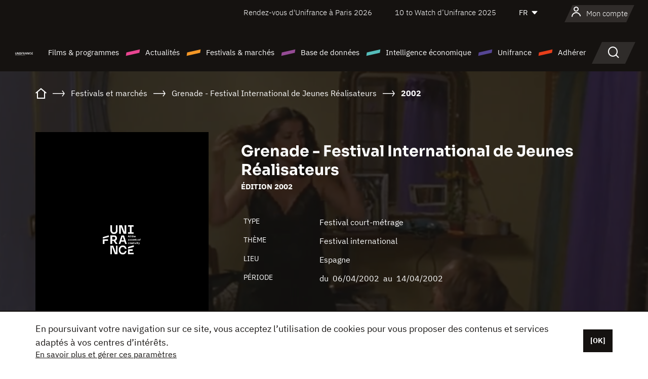

--- FILE ---
content_type: text/html; charset=utf-8
request_url: https://www.google.com/recaptcha/api2/anchor?ar=1&k=6LcJfHopAAAAAJA2ysQXhcpcbIYJi36tX6uIGLaU&co=aHR0cHM6Ly93d3cudW5pZnJhbmNlLm9yZzo0NDM.&hl=en&v=PoyoqOPhxBO7pBk68S4YbpHZ&size=normal&anchor-ms=20000&execute-ms=30000&cb=gp1837v9g3ll
body_size: 49418
content:
<!DOCTYPE HTML><html dir="ltr" lang="en"><head><meta http-equiv="Content-Type" content="text/html; charset=UTF-8">
<meta http-equiv="X-UA-Compatible" content="IE=edge">
<title>reCAPTCHA</title>
<style type="text/css">
/* cyrillic-ext */
@font-face {
  font-family: 'Roboto';
  font-style: normal;
  font-weight: 400;
  font-stretch: 100%;
  src: url(//fonts.gstatic.com/s/roboto/v48/KFO7CnqEu92Fr1ME7kSn66aGLdTylUAMa3GUBHMdazTgWw.woff2) format('woff2');
  unicode-range: U+0460-052F, U+1C80-1C8A, U+20B4, U+2DE0-2DFF, U+A640-A69F, U+FE2E-FE2F;
}
/* cyrillic */
@font-face {
  font-family: 'Roboto';
  font-style: normal;
  font-weight: 400;
  font-stretch: 100%;
  src: url(//fonts.gstatic.com/s/roboto/v48/KFO7CnqEu92Fr1ME7kSn66aGLdTylUAMa3iUBHMdazTgWw.woff2) format('woff2');
  unicode-range: U+0301, U+0400-045F, U+0490-0491, U+04B0-04B1, U+2116;
}
/* greek-ext */
@font-face {
  font-family: 'Roboto';
  font-style: normal;
  font-weight: 400;
  font-stretch: 100%;
  src: url(//fonts.gstatic.com/s/roboto/v48/KFO7CnqEu92Fr1ME7kSn66aGLdTylUAMa3CUBHMdazTgWw.woff2) format('woff2');
  unicode-range: U+1F00-1FFF;
}
/* greek */
@font-face {
  font-family: 'Roboto';
  font-style: normal;
  font-weight: 400;
  font-stretch: 100%;
  src: url(//fonts.gstatic.com/s/roboto/v48/KFO7CnqEu92Fr1ME7kSn66aGLdTylUAMa3-UBHMdazTgWw.woff2) format('woff2');
  unicode-range: U+0370-0377, U+037A-037F, U+0384-038A, U+038C, U+038E-03A1, U+03A3-03FF;
}
/* math */
@font-face {
  font-family: 'Roboto';
  font-style: normal;
  font-weight: 400;
  font-stretch: 100%;
  src: url(//fonts.gstatic.com/s/roboto/v48/KFO7CnqEu92Fr1ME7kSn66aGLdTylUAMawCUBHMdazTgWw.woff2) format('woff2');
  unicode-range: U+0302-0303, U+0305, U+0307-0308, U+0310, U+0312, U+0315, U+031A, U+0326-0327, U+032C, U+032F-0330, U+0332-0333, U+0338, U+033A, U+0346, U+034D, U+0391-03A1, U+03A3-03A9, U+03B1-03C9, U+03D1, U+03D5-03D6, U+03F0-03F1, U+03F4-03F5, U+2016-2017, U+2034-2038, U+203C, U+2040, U+2043, U+2047, U+2050, U+2057, U+205F, U+2070-2071, U+2074-208E, U+2090-209C, U+20D0-20DC, U+20E1, U+20E5-20EF, U+2100-2112, U+2114-2115, U+2117-2121, U+2123-214F, U+2190, U+2192, U+2194-21AE, U+21B0-21E5, U+21F1-21F2, U+21F4-2211, U+2213-2214, U+2216-22FF, U+2308-230B, U+2310, U+2319, U+231C-2321, U+2336-237A, U+237C, U+2395, U+239B-23B7, U+23D0, U+23DC-23E1, U+2474-2475, U+25AF, U+25B3, U+25B7, U+25BD, U+25C1, U+25CA, U+25CC, U+25FB, U+266D-266F, U+27C0-27FF, U+2900-2AFF, U+2B0E-2B11, U+2B30-2B4C, U+2BFE, U+3030, U+FF5B, U+FF5D, U+1D400-1D7FF, U+1EE00-1EEFF;
}
/* symbols */
@font-face {
  font-family: 'Roboto';
  font-style: normal;
  font-weight: 400;
  font-stretch: 100%;
  src: url(//fonts.gstatic.com/s/roboto/v48/KFO7CnqEu92Fr1ME7kSn66aGLdTylUAMaxKUBHMdazTgWw.woff2) format('woff2');
  unicode-range: U+0001-000C, U+000E-001F, U+007F-009F, U+20DD-20E0, U+20E2-20E4, U+2150-218F, U+2190, U+2192, U+2194-2199, U+21AF, U+21E6-21F0, U+21F3, U+2218-2219, U+2299, U+22C4-22C6, U+2300-243F, U+2440-244A, U+2460-24FF, U+25A0-27BF, U+2800-28FF, U+2921-2922, U+2981, U+29BF, U+29EB, U+2B00-2BFF, U+4DC0-4DFF, U+FFF9-FFFB, U+10140-1018E, U+10190-1019C, U+101A0, U+101D0-101FD, U+102E0-102FB, U+10E60-10E7E, U+1D2C0-1D2D3, U+1D2E0-1D37F, U+1F000-1F0FF, U+1F100-1F1AD, U+1F1E6-1F1FF, U+1F30D-1F30F, U+1F315, U+1F31C, U+1F31E, U+1F320-1F32C, U+1F336, U+1F378, U+1F37D, U+1F382, U+1F393-1F39F, U+1F3A7-1F3A8, U+1F3AC-1F3AF, U+1F3C2, U+1F3C4-1F3C6, U+1F3CA-1F3CE, U+1F3D4-1F3E0, U+1F3ED, U+1F3F1-1F3F3, U+1F3F5-1F3F7, U+1F408, U+1F415, U+1F41F, U+1F426, U+1F43F, U+1F441-1F442, U+1F444, U+1F446-1F449, U+1F44C-1F44E, U+1F453, U+1F46A, U+1F47D, U+1F4A3, U+1F4B0, U+1F4B3, U+1F4B9, U+1F4BB, U+1F4BF, U+1F4C8-1F4CB, U+1F4D6, U+1F4DA, U+1F4DF, U+1F4E3-1F4E6, U+1F4EA-1F4ED, U+1F4F7, U+1F4F9-1F4FB, U+1F4FD-1F4FE, U+1F503, U+1F507-1F50B, U+1F50D, U+1F512-1F513, U+1F53E-1F54A, U+1F54F-1F5FA, U+1F610, U+1F650-1F67F, U+1F687, U+1F68D, U+1F691, U+1F694, U+1F698, U+1F6AD, U+1F6B2, U+1F6B9-1F6BA, U+1F6BC, U+1F6C6-1F6CF, U+1F6D3-1F6D7, U+1F6E0-1F6EA, U+1F6F0-1F6F3, U+1F6F7-1F6FC, U+1F700-1F7FF, U+1F800-1F80B, U+1F810-1F847, U+1F850-1F859, U+1F860-1F887, U+1F890-1F8AD, U+1F8B0-1F8BB, U+1F8C0-1F8C1, U+1F900-1F90B, U+1F93B, U+1F946, U+1F984, U+1F996, U+1F9E9, U+1FA00-1FA6F, U+1FA70-1FA7C, U+1FA80-1FA89, U+1FA8F-1FAC6, U+1FACE-1FADC, U+1FADF-1FAE9, U+1FAF0-1FAF8, U+1FB00-1FBFF;
}
/* vietnamese */
@font-face {
  font-family: 'Roboto';
  font-style: normal;
  font-weight: 400;
  font-stretch: 100%;
  src: url(//fonts.gstatic.com/s/roboto/v48/KFO7CnqEu92Fr1ME7kSn66aGLdTylUAMa3OUBHMdazTgWw.woff2) format('woff2');
  unicode-range: U+0102-0103, U+0110-0111, U+0128-0129, U+0168-0169, U+01A0-01A1, U+01AF-01B0, U+0300-0301, U+0303-0304, U+0308-0309, U+0323, U+0329, U+1EA0-1EF9, U+20AB;
}
/* latin-ext */
@font-face {
  font-family: 'Roboto';
  font-style: normal;
  font-weight: 400;
  font-stretch: 100%;
  src: url(//fonts.gstatic.com/s/roboto/v48/KFO7CnqEu92Fr1ME7kSn66aGLdTylUAMa3KUBHMdazTgWw.woff2) format('woff2');
  unicode-range: U+0100-02BA, U+02BD-02C5, U+02C7-02CC, U+02CE-02D7, U+02DD-02FF, U+0304, U+0308, U+0329, U+1D00-1DBF, U+1E00-1E9F, U+1EF2-1EFF, U+2020, U+20A0-20AB, U+20AD-20C0, U+2113, U+2C60-2C7F, U+A720-A7FF;
}
/* latin */
@font-face {
  font-family: 'Roboto';
  font-style: normal;
  font-weight: 400;
  font-stretch: 100%;
  src: url(//fonts.gstatic.com/s/roboto/v48/KFO7CnqEu92Fr1ME7kSn66aGLdTylUAMa3yUBHMdazQ.woff2) format('woff2');
  unicode-range: U+0000-00FF, U+0131, U+0152-0153, U+02BB-02BC, U+02C6, U+02DA, U+02DC, U+0304, U+0308, U+0329, U+2000-206F, U+20AC, U+2122, U+2191, U+2193, U+2212, U+2215, U+FEFF, U+FFFD;
}
/* cyrillic-ext */
@font-face {
  font-family: 'Roboto';
  font-style: normal;
  font-weight: 500;
  font-stretch: 100%;
  src: url(//fonts.gstatic.com/s/roboto/v48/KFO7CnqEu92Fr1ME7kSn66aGLdTylUAMa3GUBHMdazTgWw.woff2) format('woff2');
  unicode-range: U+0460-052F, U+1C80-1C8A, U+20B4, U+2DE0-2DFF, U+A640-A69F, U+FE2E-FE2F;
}
/* cyrillic */
@font-face {
  font-family: 'Roboto';
  font-style: normal;
  font-weight: 500;
  font-stretch: 100%;
  src: url(//fonts.gstatic.com/s/roboto/v48/KFO7CnqEu92Fr1ME7kSn66aGLdTylUAMa3iUBHMdazTgWw.woff2) format('woff2');
  unicode-range: U+0301, U+0400-045F, U+0490-0491, U+04B0-04B1, U+2116;
}
/* greek-ext */
@font-face {
  font-family: 'Roboto';
  font-style: normal;
  font-weight: 500;
  font-stretch: 100%;
  src: url(//fonts.gstatic.com/s/roboto/v48/KFO7CnqEu92Fr1ME7kSn66aGLdTylUAMa3CUBHMdazTgWw.woff2) format('woff2');
  unicode-range: U+1F00-1FFF;
}
/* greek */
@font-face {
  font-family: 'Roboto';
  font-style: normal;
  font-weight: 500;
  font-stretch: 100%;
  src: url(//fonts.gstatic.com/s/roboto/v48/KFO7CnqEu92Fr1ME7kSn66aGLdTylUAMa3-UBHMdazTgWw.woff2) format('woff2');
  unicode-range: U+0370-0377, U+037A-037F, U+0384-038A, U+038C, U+038E-03A1, U+03A3-03FF;
}
/* math */
@font-face {
  font-family: 'Roboto';
  font-style: normal;
  font-weight: 500;
  font-stretch: 100%;
  src: url(//fonts.gstatic.com/s/roboto/v48/KFO7CnqEu92Fr1ME7kSn66aGLdTylUAMawCUBHMdazTgWw.woff2) format('woff2');
  unicode-range: U+0302-0303, U+0305, U+0307-0308, U+0310, U+0312, U+0315, U+031A, U+0326-0327, U+032C, U+032F-0330, U+0332-0333, U+0338, U+033A, U+0346, U+034D, U+0391-03A1, U+03A3-03A9, U+03B1-03C9, U+03D1, U+03D5-03D6, U+03F0-03F1, U+03F4-03F5, U+2016-2017, U+2034-2038, U+203C, U+2040, U+2043, U+2047, U+2050, U+2057, U+205F, U+2070-2071, U+2074-208E, U+2090-209C, U+20D0-20DC, U+20E1, U+20E5-20EF, U+2100-2112, U+2114-2115, U+2117-2121, U+2123-214F, U+2190, U+2192, U+2194-21AE, U+21B0-21E5, U+21F1-21F2, U+21F4-2211, U+2213-2214, U+2216-22FF, U+2308-230B, U+2310, U+2319, U+231C-2321, U+2336-237A, U+237C, U+2395, U+239B-23B7, U+23D0, U+23DC-23E1, U+2474-2475, U+25AF, U+25B3, U+25B7, U+25BD, U+25C1, U+25CA, U+25CC, U+25FB, U+266D-266F, U+27C0-27FF, U+2900-2AFF, U+2B0E-2B11, U+2B30-2B4C, U+2BFE, U+3030, U+FF5B, U+FF5D, U+1D400-1D7FF, U+1EE00-1EEFF;
}
/* symbols */
@font-face {
  font-family: 'Roboto';
  font-style: normal;
  font-weight: 500;
  font-stretch: 100%;
  src: url(//fonts.gstatic.com/s/roboto/v48/KFO7CnqEu92Fr1ME7kSn66aGLdTylUAMaxKUBHMdazTgWw.woff2) format('woff2');
  unicode-range: U+0001-000C, U+000E-001F, U+007F-009F, U+20DD-20E0, U+20E2-20E4, U+2150-218F, U+2190, U+2192, U+2194-2199, U+21AF, U+21E6-21F0, U+21F3, U+2218-2219, U+2299, U+22C4-22C6, U+2300-243F, U+2440-244A, U+2460-24FF, U+25A0-27BF, U+2800-28FF, U+2921-2922, U+2981, U+29BF, U+29EB, U+2B00-2BFF, U+4DC0-4DFF, U+FFF9-FFFB, U+10140-1018E, U+10190-1019C, U+101A0, U+101D0-101FD, U+102E0-102FB, U+10E60-10E7E, U+1D2C0-1D2D3, U+1D2E0-1D37F, U+1F000-1F0FF, U+1F100-1F1AD, U+1F1E6-1F1FF, U+1F30D-1F30F, U+1F315, U+1F31C, U+1F31E, U+1F320-1F32C, U+1F336, U+1F378, U+1F37D, U+1F382, U+1F393-1F39F, U+1F3A7-1F3A8, U+1F3AC-1F3AF, U+1F3C2, U+1F3C4-1F3C6, U+1F3CA-1F3CE, U+1F3D4-1F3E0, U+1F3ED, U+1F3F1-1F3F3, U+1F3F5-1F3F7, U+1F408, U+1F415, U+1F41F, U+1F426, U+1F43F, U+1F441-1F442, U+1F444, U+1F446-1F449, U+1F44C-1F44E, U+1F453, U+1F46A, U+1F47D, U+1F4A3, U+1F4B0, U+1F4B3, U+1F4B9, U+1F4BB, U+1F4BF, U+1F4C8-1F4CB, U+1F4D6, U+1F4DA, U+1F4DF, U+1F4E3-1F4E6, U+1F4EA-1F4ED, U+1F4F7, U+1F4F9-1F4FB, U+1F4FD-1F4FE, U+1F503, U+1F507-1F50B, U+1F50D, U+1F512-1F513, U+1F53E-1F54A, U+1F54F-1F5FA, U+1F610, U+1F650-1F67F, U+1F687, U+1F68D, U+1F691, U+1F694, U+1F698, U+1F6AD, U+1F6B2, U+1F6B9-1F6BA, U+1F6BC, U+1F6C6-1F6CF, U+1F6D3-1F6D7, U+1F6E0-1F6EA, U+1F6F0-1F6F3, U+1F6F7-1F6FC, U+1F700-1F7FF, U+1F800-1F80B, U+1F810-1F847, U+1F850-1F859, U+1F860-1F887, U+1F890-1F8AD, U+1F8B0-1F8BB, U+1F8C0-1F8C1, U+1F900-1F90B, U+1F93B, U+1F946, U+1F984, U+1F996, U+1F9E9, U+1FA00-1FA6F, U+1FA70-1FA7C, U+1FA80-1FA89, U+1FA8F-1FAC6, U+1FACE-1FADC, U+1FADF-1FAE9, U+1FAF0-1FAF8, U+1FB00-1FBFF;
}
/* vietnamese */
@font-face {
  font-family: 'Roboto';
  font-style: normal;
  font-weight: 500;
  font-stretch: 100%;
  src: url(//fonts.gstatic.com/s/roboto/v48/KFO7CnqEu92Fr1ME7kSn66aGLdTylUAMa3OUBHMdazTgWw.woff2) format('woff2');
  unicode-range: U+0102-0103, U+0110-0111, U+0128-0129, U+0168-0169, U+01A0-01A1, U+01AF-01B0, U+0300-0301, U+0303-0304, U+0308-0309, U+0323, U+0329, U+1EA0-1EF9, U+20AB;
}
/* latin-ext */
@font-face {
  font-family: 'Roboto';
  font-style: normal;
  font-weight: 500;
  font-stretch: 100%;
  src: url(//fonts.gstatic.com/s/roboto/v48/KFO7CnqEu92Fr1ME7kSn66aGLdTylUAMa3KUBHMdazTgWw.woff2) format('woff2');
  unicode-range: U+0100-02BA, U+02BD-02C5, U+02C7-02CC, U+02CE-02D7, U+02DD-02FF, U+0304, U+0308, U+0329, U+1D00-1DBF, U+1E00-1E9F, U+1EF2-1EFF, U+2020, U+20A0-20AB, U+20AD-20C0, U+2113, U+2C60-2C7F, U+A720-A7FF;
}
/* latin */
@font-face {
  font-family: 'Roboto';
  font-style: normal;
  font-weight: 500;
  font-stretch: 100%;
  src: url(//fonts.gstatic.com/s/roboto/v48/KFO7CnqEu92Fr1ME7kSn66aGLdTylUAMa3yUBHMdazQ.woff2) format('woff2');
  unicode-range: U+0000-00FF, U+0131, U+0152-0153, U+02BB-02BC, U+02C6, U+02DA, U+02DC, U+0304, U+0308, U+0329, U+2000-206F, U+20AC, U+2122, U+2191, U+2193, U+2212, U+2215, U+FEFF, U+FFFD;
}
/* cyrillic-ext */
@font-face {
  font-family: 'Roboto';
  font-style: normal;
  font-weight: 900;
  font-stretch: 100%;
  src: url(//fonts.gstatic.com/s/roboto/v48/KFO7CnqEu92Fr1ME7kSn66aGLdTylUAMa3GUBHMdazTgWw.woff2) format('woff2');
  unicode-range: U+0460-052F, U+1C80-1C8A, U+20B4, U+2DE0-2DFF, U+A640-A69F, U+FE2E-FE2F;
}
/* cyrillic */
@font-face {
  font-family: 'Roboto';
  font-style: normal;
  font-weight: 900;
  font-stretch: 100%;
  src: url(//fonts.gstatic.com/s/roboto/v48/KFO7CnqEu92Fr1ME7kSn66aGLdTylUAMa3iUBHMdazTgWw.woff2) format('woff2');
  unicode-range: U+0301, U+0400-045F, U+0490-0491, U+04B0-04B1, U+2116;
}
/* greek-ext */
@font-face {
  font-family: 'Roboto';
  font-style: normal;
  font-weight: 900;
  font-stretch: 100%;
  src: url(//fonts.gstatic.com/s/roboto/v48/KFO7CnqEu92Fr1ME7kSn66aGLdTylUAMa3CUBHMdazTgWw.woff2) format('woff2');
  unicode-range: U+1F00-1FFF;
}
/* greek */
@font-face {
  font-family: 'Roboto';
  font-style: normal;
  font-weight: 900;
  font-stretch: 100%;
  src: url(//fonts.gstatic.com/s/roboto/v48/KFO7CnqEu92Fr1ME7kSn66aGLdTylUAMa3-UBHMdazTgWw.woff2) format('woff2');
  unicode-range: U+0370-0377, U+037A-037F, U+0384-038A, U+038C, U+038E-03A1, U+03A3-03FF;
}
/* math */
@font-face {
  font-family: 'Roboto';
  font-style: normal;
  font-weight: 900;
  font-stretch: 100%;
  src: url(//fonts.gstatic.com/s/roboto/v48/KFO7CnqEu92Fr1ME7kSn66aGLdTylUAMawCUBHMdazTgWw.woff2) format('woff2');
  unicode-range: U+0302-0303, U+0305, U+0307-0308, U+0310, U+0312, U+0315, U+031A, U+0326-0327, U+032C, U+032F-0330, U+0332-0333, U+0338, U+033A, U+0346, U+034D, U+0391-03A1, U+03A3-03A9, U+03B1-03C9, U+03D1, U+03D5-03D6, U+03F0-03F1, U+03F4-03F5, U+2016-2017, U+2034-2038, U+203C, U+2040, U+2043, U+2047, U+2050, U+2057, U+205F, U+2070-2071, U+2074-208E, U+2090-209C, U+20D0-20DC, U+20E1, U+20E5-20EF, U+2100-2112, U+2114-2115, U+2117-2121, U+2123-214F, U+2190, U+2192, U+2194-21AE, U+21B0-21E5, U+21F1-21F2, U+21F4-2211, U+2213-2214, U+2216-22FF, U+2308-230B, U+2310, U+2319, U+231C-2321, U+2336-237A, U+237C, U+2395, U+239B-23B7, U+23D0, U+23DC-23E1, U+2474-2475, U+25AF, U+25B3, U+25B7, U+25BD, U+25C1, U+25CA, U+25CC, U+25FB, U+266D-266F, U+27C0-27FF, U+2900-2AFF, U+2B0E-2B11, U+2B30-2B4C, U+2BFE, U+3030, U+FF5B, U+FF5D, U+1D400-1D7FF, U+1EE00-1EEFF;
}
/* symbols */
@font-face {
  font-family: 'Roboto';
  font-style: normal;
  font-weight: 900;
  font-stretch: 100%;
  src: url(//fonts.gstatic.com/s/roboto/v48/KFO7CnqEu92Fr1ME7kSn66aGLdTylUAMaxKUBHMdazTgWw.woff2) format('woff2');
  unicode-range: U+0001-000C, U+000E-001F, U+007F-009F, U+20DD-20E0, U+20E2-20E4, U+2150-218F, U+2190, U+2192, U+2194-2199, U+21AF, U+21E6-21F0, U+21F3, U+2218-2219, U+2299, U+22C4-22C6, U+2300-243F, U+2440-244A, U+2460-24FF, U+25A0-27BF, U+2800-28FF, U+2921-2922, U+2981, U+29BF, U+29EB, U+2B00-2BFF, U+4DC0-4DFF, U+FFF9-FFFB, U+10140-1018E, U+10190-1019C, U+101A0, U+101D0-101FD, U+102E0-102FB, U+10E60-10E7E, U+1D2C0-1D2D3, U+1D2E0-1D37F, U+1F000-1F0FF, U+1F100-1F1AD, U+1F1E6-1F1FF, U+1F30D-1F30F, U+1F315, U+1F31C, U+1F31E, U+1F320-1F32C, U+1F336, U+1F378, U+1F37D, U+1F382, U+1F393-1F39F, U+1F3A7-1F3A8, U+1F3AC-1F3AF, U+1F3C2, U+1F3C4-1F3C6, U+1F3CA-1F3CE, U+1F3D4-1F3E0, U+1F3ED, U+1F3F1-1F3F3, U+1F3F5-1F3F7, U+1F408, U+1F415, U+1F41F, U+1F426, U+1F43F, U+1F441-1F442, U+1F444, U+1F446-1F449, U+1F44C-1F44E, U+1F453, U+1F46A, U+1F47D, U+1F4A3, U+1F4B0, U+1F4B3, U+1F4B9, U+1F4BB, U+1F4BF, U+1F4C8-1F4CB, U+1F4D6, U+1F4DA, U+1F4DF, U+1F4E3-1F4E6, U+1F4EA-1F4ED, U+1F4F7, U+1F4F9-1F4FB, U+1F4FD-1F4FE, U+1F503, U+1F507-1F50B, U+1F50D, U+1F512-1F513, U+1F53E-1F54A, U+1F54F-1F5FA, U+1F610, U+1F650-1F67F, U+1F687, U+1F68D, U+1F691, U+1F694, U+1F698, U+1F6AD, U+1F6B2, U+1F6B9-1F6BA, U+1F6BC, U+1F6C6-1F6CF, U+1F6D3-1F6D7, U+1F6E0-1F6EA, U+1F6F0-1F6F3, U+1F6F7-1F6FC, U+1F700-1F7FF, U+1F800-1F80B, U+1F810-1F847, U+1F850-1F859, U+1F860-1F887, U+1F890-1F8AD, U+1F8B0-1F8BB, U+1F8C0-1F8C1, U+1F900-1F90B, U+1F93B, U+1F946, U+1F984, U+1F996, U+1F9E9, U+1FA00-1FA6F, U+1FA70-1FA7C, U+1FA80-1FA89, U+1FA8F-1FAC6, U+1FACE-1FADC, U+1FADF-1FAE9, U+1FAF0-1FAF8, U+1FB00-1FBFF;
}
/* vietnamese */
@font-face {
  font-family: 'Roboto';
  font-style: normal;
  font-weight: 900;
  font-stretch: 100%;
  src: url(//fonts.gstatic.com/s/roboto/v48/KFO7CnqEu92Fr1ME7kSn66aGLdTylUAMa3OUBHMdazTgWw.woff2) format('woff2');
  unicode-range: U+0102-0103, U+0110-0111, U+0128-0129, U+0168-0169, U+01A0-01A1, U+01AF-01B0, U+0300-0301, U+0303-0304, U+0308-0309, U+0323, U+0329, U+1EA0-1EF9, U+20AB;
}
/* latin-ext */
@font-face {
  font-family: 'Roboto';
  font-style: normal;
  font-weight: 900;
  font-stretch: 100%;
  src: url(//fonts.gstatic.com/s/roboto/v48/KFO7CnqEu92Fr1ME7kSn66aGLdTylUAMa3KUBHMdazTgWw.woff2) format('woff2');
  unicode-range: U+0100-02BA, U+02BD-02C5, U+02C7-02CC, U+02CE-02D7, U+02DD-02FF, U+0304, U+0308, U+0329, U+1D00-1DBF, U+1E00-1E9F, U+1EF2-1EFF, U+2020, U+20A0-20AB, U+20AD-20C0, U+2113, U+2C60-2C7F, U+A720-A7FF;
}
/* latin */
@font-face {
  font-family: 'Roboto';
  font-style: normal;
  font-weight: 900;
  font-stretch: 100%;
  src: url(//fonts.gstatic.com/s/roboto/v48/KFO7CnqEu92Fr1ME7kSn66aGLdTylUAMa3yUBHMdazQ.woff2) format('woff2');
  unicode-range: U+0000-00FF, U+0131, U+0152-0153, U+02BB-02BC, U+02C6, U+02DA, U+02DC, U+0304, U+0308, U+0329, U+2000-206F, U+20AC, U+2122, U+2191, U+2193, U+2212, U+2215, U+FEFF, U+FFFD;
}

</style>
<link rel="stylesheet" type="text/css" href="https://www.gstatic.com/recaptcha/releases/PoyoqOPhxBO7pBk68S4YbpHZ/styles__ltr.css">
<script nonce="4JUnDloAVSeysz-kEAsxHA" type="text/javascript">window['__recaptcha_api'] = 'https://www.google.com/recaptcha/api2/';</script>
<script type="text/javascript" src="https://www.gstatic.com/recaptcha/releases/PoyoqOPhxBO7pBk68S4YbpHZ/recaptcha__en.js" nonce="4JUnDloAVSeysz-kEAsxHA">
      
    </script></head>
<body><div id="rc-anchor-alert" class="rc-anchor-alert"></div>
<input type="hidden" id="recaptcha-token" value="[base64]">
<script type="text/javascript" nonce="4JUnDloAVSeysz-kEAsxHA">
      recaptcha.anchor.Main.init("[\x22ainput\x22,[\x22bgdata\x22,\x22\x22,\[base64]/[base64]/[base64]/[base64]/[base64]/UltsKytdPUU6KEU8MjA0OD9SW2wrK109RT4+NnwxOTI6KChFJjY0NTEyKT09NTUyOTYmJk0rMTxjLmxlbmd0aCYmKGMuY2hhckNvZGVBdChNKzEpJjY0NTEyKT09NTYzMjA/[base64]/[base64]/[base64]/[base64]/[base64]/[base64]/[base64]\x22,\[base64]\\u003d\x22,\x22J8K3HDcrY3szFx0xwrDCg1LDqg/ClcOmw6Evwp82w6zDisKhw4dsRMOEwqvDu8OEDw7CnmbDkMKPwqA8wqUkw4Q/LE7CtWBpw6cOfz/CiMOpEsOScnnCukUyIMOawqErdW8zN8ODw4bCvTUvwobDqcKGw4vDjMO+JxtWU8KSwrzCssOsTj/Cg8OCw5PChCfCm8OiwqHCtsKIwphVPjvCrMKGUcO3aiLCq8KnwonClj8PwonDl1wswqrCswwJwr/CoMKlwolcw6QVwovDicKdSsOFwqfDqiddw7sqwr9ww5LDqcKtw7Ytw7JjMsOKJCzDmXXDosOow4ABw7gQw58ow4ofUwZFA8KUGMKbwpUkMF7DpwjDo8OVQ3UPEsK+OWZmw4siw6vDicOqw7bCqcK0BMK8XsOKX1XDh8K2J8Kjw7LCncOSOcOfwqXCl2fDuW/DrSDDuio5AMKiB8O1SD3DgcKLGUwbw4zCsxTCjmkzwq/DvMKcw7MKwq3CuMOAKcKKNMKUEsOGwrMjOz7CqUJXYg7CjcOWahElBcKDwosowpklQcOcw6BXw71qwpJTVcOPO8K8w7NYbzZuw6tHwoHCucO9S8OjZT/CtMOUw5d1w6/DjcKPfcOXw5PDq8OlwrQ+w77CpMO/BEXDkVYzwqPDtcOXZ2JbScOYC27DscKewqhfw4HDjMOTwrMGwqTDtH1ow7FgwoI/wqsaUT7CiWnCvmDClFzCk8OydELClXVRbsK6aCPCjsOnw6AJDCVLYXlpBsOUw7DClcO8LnjDpAQPGkwcYHLCjiNLUhkvXQU3a8KUPmfDjcO3IMKBwp/DjcKsXmU+RQvCpMOYdcKBw4/Dtk3DhnnDpcOfwq3Cpz9YDsKZwqfCghrCsHfCqsKDwpjDmsOKSXNrME3DokUbfD9EI8OWworCq3h7eVZzbSHCvcKccMOpfMOWAMKcP8OjwpBQKgXDs8OeHVTDs8KFw5gCC8Ovw5d4wpfCpndKwovDgFU4FMOUbsOdTcOKWlfCjVXDpytUwpXDuR/CtXUyFWPDq8K2OcOlSy/DrFhQKcKVwppWMgnCgCxLw5psw4rCncO5wrFpXWzCuSXCvSg0w63Dkj0swoXDm19hwp/[base64]/[base64]/wrTCtcOZLnvDvcKuw7k5M0zCkjTDjik4O8KndEQ5w7bClkbCk8ORPVHCg2Npw4F2wqPCk8KOwp/Ch8OjbzrDvXrCq8Kiw5/CsMORPcO4w4gYwpfCksKXNhMraAQ8IsKlwo7Ct03DrlTCkwsww5IAw7bCo8OoJ8K+KirCq3Y7b8ODwrrDtXxKb18YwqHCqTtCw59hYUbCukzDm3wlCMKsw7TDq8Kpw48mBH/DkMOrwrHCisOvFsOdN8OXR8KJw7vDuETDjhHDh8OEO8KDHyjCtwdGC8OKwpssA8OewocaJcKdw7IBwoBdGsOawr/[base64]/wq7DssO2w7DCvcOJw7fDg8K3e0FWwp/[base64]/[base64]/w6RkTiIREMK0Zw3Dt8KqIVTCq8KoPMOPCk/DrcK0w5dACsKxw6RgwqzDvlJMw4TCgVTDo23Cv8K6w7XCpCZCCsO0w70mXjPCssKdDUEQw4s9JcOPYyxKdMOWwrtJYcKvw6zDoF/[base64]/Cg1PCtkrDnRwTwrN8T3jCuGXDgz48woTDjsO3UAxdw5pkIB/CgMOsw4XChhnDqTrDozXDrsOqwrkTw48cw6LCjizCqcKUS8KGw54WVlZPw7lIwrFQSUxfSMKqw792wo3DjwQ/[base64]/CpMOrwpY7wqY9w4lfOsOdQFREYMOiVMK0CcO4EgvDtE0Rw4vCm3RVw41xwpwFw7DDvmQNMMOlwrjDgFF+w73CgUDCtcKSIHbCncOFBkVzXwEOJMKpwoHDrlvCicO7w5HDmlnDqcOxbAvDoRdqwok7w7R1wq7Cu8K+wq06EsKqRzfClmjCvC/CmQbDpEI1w5nDj8KHOygJw5wHYcO1wokEfcKzZ35gCsOeE8OGSsOew4DChH7CjHc+B8OYEDrCj8KewpDDjVFGwo0+TMOkHsKcwqLDgQ0vw7/DiEwFw7fCgsK5w7PCvsO+wr7Cq2rDphBew6nCqwfCm8KkGB1Cw4zDvsKYfWDCt8KPwoYoM0nCvVjCpsKnw7TCpRYvwrLCvELCp8Otw4kBwp0ew5HDqRIYO8K6w7bDim4kFMOeS8K0Bg/DosKCFTHCg8K7w5UvwqEgbB/CmMOPwoYlVcODwqMjQ8OnTcOqFsOsGQBkw70jwr5/w53DiUXDtzzCv8ODwozCvMK/LMKpw7DCuRXDnMOJXMOdYnk0DSo/O8Kdw57DnAEFw6fCnVbCqgLCpwVqw6fDpMKdw6teC1Mkw4DCuHTDvsKue2Iew6l0YcKkw50mwpEiw5DCkGDCk0RAw7NgwrEpw4vCnMO4wqPDmMOdwrcvbsORwrPDhCvCmcOtbWvDpkLCvcOBQhnCl8KcOX/CksKvw44uKHhFwp/DuHAkYMO2WcOGw5vCnj7Cl8KjRsOtwp/[base64]/Bio7wo0uwrkjHTDDnHUFw54bw7dPw4vCj3zCpDVkw5bDiQsCM3fChVdIwrbCrmTDj0HDgsKTakYDw6rCgyDDqjvCucK1wrPCrsKGw7JLwrtfGGzDpUA+w6HCgMK2V8KXwpHClMO6w6QCEsKbFcO7wqIZw6ALf0QxBkzCjcOfw5fCoS/Ct0jDjmnDq2o/fl8FaA/Dr8O/[base64]/[base64]/DmxnCnMOowrXCvD5zLMKEC8OuwpfDkDHClnLCusKgAmwdwrdAOGvDm8Ojf8OPw5PCtGDClsKowrEibHlCw43Cn8O0wpkcw4HDs0vDqCnDhWEow7XDocKsw7rDpsK5w4LCgwACwrYxTMOcBFrCviTDhlYfwowAIHoGGsKowr9xLG06cHjCqyPCgsKfOMKYSW/[base64]/[base64]/DjMKcB1fDpzgQwrNEKlxxw5DDlgPCicOlYV1kwqUiFXDDq8KqwqLDgcObwpvChsK/woDDgy4OwpLDknDDuMKKwrAHBSXDgcOcwoHCi8KGwrtZwqvDtxc0cmTDmhnCjmY9clLDiQgtwovCrSAaPcOeXCFXcsOcwo/DhMKfwrHDsUU7G8KkEMK3P8KGw44sLMKGKMKSwozDrmnCjsO/[base64]/[base64]/w7w1w4FBwqTCqFfDpDgmEA7DocOcUVLCvxzDhcKvQQfCn8OBw7DDuMKbfRorcyFQDsOLwpEHIgDDm3QXw6HCm0FKw4R2wrnDmMO6J8OKw7bDpcKuIErChcOkW8K1wrplw7XChcKLE1TDqG4awoLDrW0NR8KNVUVzw6TCvsOaw73DusKgIF7Chjl4CcOdHsOpcsKcwpc/Hg3Cr8KPw7HDj8O/wrTCmcKhw48DDsKEwrPDgsKkWj3DpsOWO8OOwrFzwrvCp8Kfwo9YMMOsYMO5wr0Jw6rCpcKnZl3DjMKWw5DDmFg/wqM0R8KRwpphWnXDg8OIKUdJwpbCgFthwq/DgH3CvyzDpS3Cmgxywp3DhcKDwrTCtMODwr0LQ8OxbsOlf8KdUW3ChsKheAY/wprDuXtiwqYWOwwqBWcCw5LCl8OgwpPDmsKqwoZ/woZITQZswo5mTE7DicOYw4/CnsK1wqLDrhbCrxsow4bCncOmBsOPRy/DvFrDt3LCmMK7Yy4jUi/[base64]/[base64]/wpHDrcOdGMOUaQlTwrIUGMOXcsKew4rDgCBzwqMwKzhPw7jDncKjN8ORwqQqw6LCssO9wp/CjQh2EcKUH8O0Bj/CvWvCuMO0w73DuMKzwrfCi8OVPE4fwq15c3dLQMOEUh7Ct8ODZMKVSsK7w57Cq1HDhwJvw4Z7w4ZnwrnDuXpxC8OwwqjDrXdZw6NFMMKEwrLCgsOYw4ZMOMKUESxAwoXDr8K+Z8KBYcOZGcKCw5lowrzDr2N7w4ZyFUc2w6vCr8Kqwp/DnGkIdMOgw6vCqsKlWcOPHcKQSjo+w6VAw5vCicK+w6XCncO4NMKowpxewoc3e8O7wpbCqWdGbsO4JMOwwo9CLG7Dpn3Dok7Dh0LDhcKTw4xSw5HCscOUw71dMw3CgS/DrAJyw5UbaT/[base64]/CvXkQwpfDoSzCosKswoASLgbCgB5awo1cwpEpZ8O3VsOqwosfw7hPwqxfw5tJIkTDqnTDmCrDhAAhw4nCrMKZHsOow4vDjsOMw6HDnsK5w5/Ct8K2w7bCrMONLT8Nc1gvw7jCskpldsKIPcOjKsOCwpgRwrvDpRRzwrBSw5lTwpJ2eGspw7U0el4KN8KAD8OROk8Nw6/DscOLw7bDjjpKccOCcirCqcO+H8KydmvCjMOgwo45PMOObcKvw6MoaMOYQMKyw7ISw55EwrbCj8OHwp7ClBXDvMKpw5J0EsK0PcOcUcKdVjnDpsOZSytNcQ00w6dMwp/DoMOXw58yw4PCixgMw7jCncOCwpLDhcO+wrvCmMKyGcKPEsOya2w4dsKbK8OHBcKiw6pywp55X3wzT8OAwo0QdMOow6HCosOrw7QbeB/Cv8OPKMOHwr/DsnvDtDMIwrccwplyw7AZAcOSZcKew5kjTEPCuW/Cg1bCoMOqSRsxVAkxw57Dg2JmJ8Kkwo56w6BEwprDgGPCsMKtB8KIGsKpPcObw5YBwqgIKTkAbRljwo89wqMGwqYiNwbDn8KrLMOXw5ZUw5bCjsKnw4vDqUcVwpPDnsK2ecKZw5LCusKXLyjCtxrDvcO4wp/DjcKUesOmOibCssKowrHDnR7CuMOvGDjChcK4LmwTw6low4nDil/Dt3XDlsKTw5UHIgLDs1DCrsKOYMOGdcOGacOfRADDt3hKwrJFeMOIHiYmegZZw5fCr8KUVDbDicOawqHCi8KVRFc9BCfDosOzGsOMWiImMkFfwpHCuzxow7bDhsO2HBQUw5PCssKFwo5Gw70mw4/CjmVTw4wISxYTw7PCpsOawrHDvzjChjdDLcKeCMK5w5PDjcOtw5NwPV1YOQk1VMKeFMKAIsKPDF7CgMKgX8KUEMKowobDpRTCpioSXx4bwo/CrMKRJivCjcK7NR7CtMKgbj7DmA7CgHbDtx3CjMKnw4Euw6LCqllgLDvDrMOMcMKPwplXUmfCpcK/CB8nwp0CBQgFUGlhw5fCoMOMw5l/[base64]/CjVnCi8K0XMKDwrfCgcOFw4lOw7TCpjMmF2PDqsOLw5nDnjHDicK8wpdAOcOhAMONQ8KGw7hZw5DDiXDCqFXCjXXDpS/[base64]/[base64]/DqcKiKsOYNlnCvMOWCVsxODDCmyfDisOuw7DDsCPDl1hqw6NYY1wNE0MsVcK0wrbDty/DlhPDjMO0w5EvwrgowpgvdcKFUMK1w606DmIxYl/Cpws9X8KJwoRnw7XDsMOscsKrw5jCqsOPwr3Dj8OuAsOZwoJofsO/[base64]/Dq8OUwoBWFMKIwo03FcKhalV3w4/[base64]/WmnCosO1Qi0WJVXDonTCiRzDgMOJY1pNPBEuZMKGwofDr1ldMCcyw4jCuMOrPMOow7YJbcO/HmEQPXLCscKgFT7Ctjl+UsKpw7nCmsKJNcKAGMOoNA3DtMKFwp7DuzHDvEZPU8K/wofDg8OIwrptw54Zw5fCrmvDjBFVH8KWwo/CmMKkNDBjccOtw75xwo3Cp3fCqcO2E08Cw7JhwpJqasOYEhE0ZsO4dcOsw7vDnz9JwrZWwoHDt2ddwqQRw6fDvMOsSsOSw6rDrns/w6BDGm0iwq/DkcOkw5LDlMOZAFDDnk7DjsOdWB5rK3PDqcOBOsO+TU5xMj1pD0PDsMKORXUXUWRMwqHCuwfCvcKFwolhw5rCiRsKw6wjw5MuHXbCssO4I8O6w7zCk8KgbcK9YcOiEkhEBTw4PhxfwpjCgETCqUMjBAfDmcKZH0LCrsOaTGXDk10AUMOWUQ/[base64]/Dj8KxK8K+w7TDnA7DpMOawpjCjsKBwoLDjsKDwr7Ds1vCj8OUw6ltOxkUwqTDpMOMw5bDh1ZnHSLDuHNkaMOic8O8w4nCi8OywocNw7hKDcOgKA/[base64]/Dr2PDkWXDqMKKwqTDosOIw6BAGxTCqmrCmx9/HMKow7zDmAXCrjvCt01EQcOmwpoFdBU2PMOrw4Q4w4fDs8OXw4ctw6XCkwEFw73Dvx7Cl8Oyw6pobBzCpQPDsCXCuRDCuMKlwq1BwqvDk0x/UsKpZhbDrxt/PxzCqn3CoMOuwrrCo8OfwpPCvznCjkNPRsOmwofDlMOtJsKkwqBcwqLDrcKzwpF7wq8Hw6R+IsOQwqFrS8KEwo0ww7g1fcKDw7U0w6DDkmsCwrPDscKLLmzCswE9PTrDhMKzQcOxwp3Cm8O+wqMpEm/DuMOew6fCvcKCf8OnDQHCmy54w7lNwo/DlMKRwonDp8KTccKLwr1owpApw5XCk8OWeB9MQXtdw5djwocEwqfChsKBw5XCkzHDo2DCssKqBwfDiMOURsOJJMOHa8KQXwjDg8Oowrc5wqfCp25IJjjDn8Kuw4A1T8K7SE/[base64]/Co8K2AizDvcKKZsKvwobCjiLCscOICsO2PUzDmXRGw7fDsMKIEcOcwo/[base64]/woUZw4XCsEnCrMKjw6IyIsKUDsOXC8OMSsOzTsKHfcKVV8KawpMywrRpwrIywoh0WMK1TxrClcOHW3VnZTlzIMOrecO1BMO0wo4Xc1LCty/Cv3fCicK/[base64]/Cn8Ocw4M6wq/DlsORwq3DmyR1wpULwrzDpSDCsWDCkFfCq3jDksOuw5zDt8OoaCxqwoo8woHDo07Ch8KnwrvDsCJUOAHDn8OAQW8hOsKYeSIvwpnDuRXCp8KYGFfCpsOlDcO9w4/CksOtw6/DoMKwwrnCqEZfwrgpA8O1w5cXwpQmwoTDozfCk8OYdDjDtcOJU1fCnMORKHojUsOKasOwwpbCqsOOwqjCh1gPcgzDkcKgw6B/wonDlRnCv8K8w4DCpMKvwo9rwqXDuMKEWQvDrypmOzHDmCR1w4R/CwjDpW/CoMK0ODjDicKYwqw7dSBVK8OyK8KLw7XDtMKNw6nClhMcRG7Cg8O4A8KnwqVba1DCqMK2wozCoDgfWzLDosOrVMKhwp7CkyNiwolawqbCnMOPbsOUw6/CoVrCnT85wq3DgBpWwr/Do8KdwoPCu8KqaMOTwrzCvmrCohfCo29Gwp7Dm2jCicOJGlYCUMOdw7PDlj9BBj3DhMO8NMKRwrjDvwjDusOtKcO4C3hXacOHUcOYSCg0eMO+B8K8wqbDl8KtwqXDoS5Gw5xVw4PDgcOPOsKzSsKZD8OiAcO9PcKbwrfDpG/[base64]/Dl8KkUS7CkhTCghhvTyvCkV/CnB7CqcOoEU7CpsKBw4zDgFRbw6Few6rCgDTCmsKfEsOyw53Dt8Oqwr7ChxBiw6XDvhhww5vDtsOzworCglhrwr3Cti7DvsKKcMKXwr3CvhI5wq51JWzCv8Kfwog6wpVYWUNcw6bDs29fwrYnwq7Dgy1xOh1iw6AswrbCk3g2w5JWw6/DtmvDmsOZD8O5w4TDkcOSfcO3w7csHcKgwqQxwqwxw5HDr8OrJ1orwrHCqsO7woAew6/CohPCg8KUFynDsBh0wrTDlMKTw7REw55EfMKHay0qOkJUesKdQcKQwptbeCXCucOsSnnCnMO/wqjDtMKpw7tcTsKkMsOyAMOoMHw5w5cIGyrCtsK0w6Qzw4Y9SRZLw7LDuSzCncKYw49qw7MrF8OTTsKSwpQNwqsIw4LDpTjDhsK4CyNswrPDpDbCh0zCggfDuWPDtxPCnsOCwqtdVcOSUHp4CMKASMK+GzVBAV7CjivCtsOzw7TCsSB+wqsxb1Aew5Auwpx/wozCpDPCvXlGw60AbEnCscKIw5zCucOWKUl9TcKEG18Owp1rLcKzW8OvcsKIwpFgw4vDlcKyw71lw41NQcKWwpXCsmLDljJmw73Ci8OfO8KzwqF1DFLCq0XCs8KLQ8O3JcK4bCTCvUpmPMKiw6DCocOpwpNNw5HCmcK5PcOlL3NhW8KFFDVjHn/CmMKZw6srwrzDrx3DtsKEJsKLw58GGMKMw4nClsK8cCrDlUjCnMK9csOIw6LCrwTCuzM2G8KfE8KLw4TDjibDmMOEwozCnsObw5g4CinDhcO1GH5/ccO7wrIXw74zwq7Cvgp/wrs/wrHCqgo3SUYeAGXCscOsfMKZVwMKw6Zrb8OUwq0VQMK1wpg4w67DiidccMKHCFBXNsKGTHTCjiDDgsOeNS7CkTR5wrdMXm8Zwo3DtVLDr2xcTEgKw6/[base64]/w5B+wp7CiBNTZGTDuQLCrsOOUybClMKcIX1aPsOpB8KaJ8ONwq04w7zDnRRkPsKHM8OUBcKLRMK+ADPCoUjCrhbDrsKNIMOnBMK3w75nf8KMasO/wrUhwoVmW1oOecOzejPCh8KQw6vDpMKMw4bCgsOuH8KgQ8OTVMKLacKRwoVwwr7DjXfDrl1uJV/[base64]/DhTd9AhvDs8OTw4nCjcKrw712w5fDiE7CgcK/[base64]/DnMOBw4DDtsOLIFhww4FJDsOxw6vDtS/Cv8Ohw7wGw5thB8ORUsKrMW3CusK6wpbDv1ctcCQ6w6AXbMKvw5rCjMKoYXVXwpNAZsO+akfDh8K0wrFoOsOpUAbDlMKwHcOHMQwlEsKQNRVEJCMZw5fDssO8LMKIwqNCZ1vChl3CrMOkQERFw55nKMOCdgLDscKvCgNBw4PDjMKEJ01zM8K3wrd+DCN9KsK/YnXCh1vDlTpja3vDriERw7RwwqRnJDcmYH/Dj8OXwqpPTcOGKANKLMKlcmJbw74ywpnDk2FBcUDDtSnDg8KpPcKuwrrCjnpPZMOEw5xzfsKbICXDmHcxCGYVPWbCrsOcwofDvsKHwpXDhsOoWMKeA3caw7rCm1ZLwpQSQsK/flPChMK4wovCtcO8w6XDmsO1BsKQKcO2w4DChgnCosKHw7tNfGdgwp3DhsKQcsOKZcKfHsK0wq0CGVo8ZSFMUWbDuw/[base64]/GGHCtcOhwqPDs8KNwobCiGUmw5PCpcKbw4QJE8OtQsKBw4sawpdXw4XDrsKUwrVZHn5JUMKbdx0Sw6MowqVoYSwIag/ClGnCpMKQwpk+ExkqwrHCtMOsw4Uuw4HCucOMwrsZRcOqenrDhhEOUHXDnS7DvcOhwqtVwrlVeytAwrHCqzB1cVZdRMOvw4jDnB7DlsO+XMOAEUcteWPCpXfCoMO1w6bCrxjCo8KKPsK9w5Epw6PDhcO2w7NvFMO/PsOhw6nCsQ5JDR/CnX7CoXfDr8KwdsOoNwQmw50pM1DCsMKyL8K1w4EQwo1Vw50bwrrCisKpwpPDvWcKMVzDjcO1w6bDrsORwqLDsSVjwpUKw6bDsWDCm8OQf8K/w4LCn8KDXcO3TForL8OdwozDlBHDqsKYRcOdw48nw5QMwpLDo8Kyw6XDhlrDgcKZEsKNw6jDtsKsTsOCw5Zzw4dLwrBOD8O3wohQwpYmd1HCkFzDtcOyeMO/w73DpGzCkgYGc17CpcOKwq7DvsOcw5nCn8ONwp/DvD/DmxcdwpZmw7PDn8KKwqXDk8OSwoLCqh3DnsOGdEhvcXZVw6DDnWrDhcKiUMKlAsODwoHDjcOZHMKAwp7CgGDDosOZdcK1BATCo3Idwrx6wpB/VMK2wp3CuhMHwqpfDxBnwr3CiFTDucK8dsOIw6DDmQorcCPDqx5lNknCpnNXw70GZcOkw7A0QsKSw4kewqEcQcOlG8KAw5PDg8Knw4gmIXPDtX/Cm10iRldlw4EVwozCjMKbw7gWSsOSw47CqwDCgTHDuALCtsKfwrpKwobDrMOAacOeScKXw6omwqYeKRXDqcOgwqDChsKQS1nDicKlwrvDjDIIw7M1w5Agw5pOAW96wp/Di8KQXXxgw4ILUDRGPMKCZsOowrAvdWvDu8O5e2DCt0c7L8KgIWrCjMOAOMKafgVJaGfDs8K/e1pBw5nCvBHCpMOKIwDDkMKWPm8uw6NQwoxdw545w5s5YsO1B3nDu8KhJMOMC2NvwqvDtSjDj8OrwpUdw4ENIsO7w7dww5J7wojDn8OMwoEaEE1zw5TDq8KfUcKVWibCgyxswpLCvcKywqo3CwB6w5PDiMKtLhZaw7XDrMKsXcOyw5fDsX58SBvCvMOLVMK1w4PDoj/[base64]/w7LDv1zCkSxlw6YPw5JKwrhMw5LDg8Kkw4bDucOiwr8GSh8AJWTCvMOGwqYhUMKOCkMww6Unw5/Dm8KowpAww752wpPChsOdw7LCgMObw4sKKH/DoE/Cqjc4w5EJw4x/w5PDmmQVwr1FZ8KiS8KawozCvw11fMKhOcO1wrRLw6hxw7Q6w4jDqwQAwocrFgJcD8OIRcOGwqfDsTpNU8OIHEFuCFxDHy8zw57CtMKSw4QNwrVxEW5MbcKKwrA3wqoYw5/[base64]/ClcKjwpxwMHvDlB3CoQojUhluw7fCiMOKwqHCusOvfcKjw5vCjnYZNcKlwpRZwqTCh8KoCBLCu8OSw53Ciy0Cw5jChU1rw5s6P8KUw4MiCsOxFMKUMMO3PcOLw5zDkBbCs8OpVDARJQPDlcODV8KqJnokRUQPw44Ow7JuesOzw54/[base64]/CmsOZwpETwo/[base64]/Dn2HClAgBSQQSw63ChMKtTsKcwqE+EMK+wpsndRHCnkPCvW5jwpttw7rClRzChcK0w6XDnzHConLCnR43BcOnXMKWwog6T1nDo8K+EMOfwrjCtCpzw6rDgsKfIiB6woJ8CsKgw4cOw5bDohnCpH/DjX7Cng8Zw6ccAzHDsELDu8KYw7sRTxLDi8KceDgbw6LDvsKqw6TCrUlpS8OZwrN/w6RAH8OUAMKITMK/[base64]/b8K9w7bCosORwroSw73CjzINbQRXUcOVA8KhN1LCkMOiw4xFKgA+w6DDkcK2Y8K6AWzCksOZME1awptecsK9G8ONwoc/woA1L8Omw6Bsw4AOwqfDn8OxETQFJ8ObSB/Cm1LCiMOGwotGwrc3wpIqw57DtMOyw5jClHnDiC7DvsOlSMKxPgo8b0XDgx3Du8KWEV9yZipwA3zCsnFdflUkw7XCpsKvB8OBLiUXw4bDhFrDlSjCgsO/w7HCtzB3Y8KxwrBQdsKITwvCjQrCrcKEwoVQwrHDt2/ChcKvQn4aw7zDgsO/[base64]/J3HDjlAIH8KXfDI3Y2RQZA1VPsOswpzCicKkw7Nuw5Ucb8O8GcOUwrlSwoHCn8K5bSgQTy/[base64]/CsWvDo2VQVkzDuMKnPsKEG2dfw4TDrVAXVSzCvcKewp8hQsO1dyhFJQJswqlgwoLCj8ORw6zDtjg3w5HDrsOmwoDCshQHXDZhwp/Cm21/wo5dCsK1c8OjWxtdwqjDm8OcehpoaSrCjMOyYRTCnsOqdANoXCUOw5BDNnXDssKzR8KmwrlhwrrDv8KuaVHDojAlRBNpf8Kuw5zDvgXCuMOTw71kU21dw5xvAMKrM8O5wqVKHVgwcsOcwqItOShnHRbCoEDDg8OYZsKTw6Y5w69EdsO/[base64]/CucO6wpDCnsKHwqHDlMORAMK+RcOYwpk+wpjDhcKdwpcgwr/DrMKyPnvCrxE2woLDjCjCm23Ci8Kmwp8owrPDuETCmQBhN8OwwqrCqMOMHV3Ci8O/[base64]/[base64]/Dy8RwohqNTfCvxsuwqrCq8Oge8KTTMOWKMKow6bCt8Orw4JCw59xHBnDlkElRGF3wqB4DsKqw5wQwq/DpTciDcOqFzRHQMO/[base64]/Di8OCYXDCgMOSw4jCmBTCrnLDu8K2LMOeZMOfRsO9wqMVw5VMCHLCnMKAf8OyDyJLRsKHOcKkw6zCu8Oew7hBZkDCs8OGwq0zYMKVw7zDh2TDkkJ9wqQhw4t5wp7Ci1Biw5/Ds2vDvcONRUwpA2sNw4TDtW8Yw69vBAkkWABywqFow7PCshfDmCfCjQpYw704woYdw4d9esKMHW/DmUDDpMKSwpF4FEtVwqrCoCl1AcOma8K9A8O1OHB2LsK0eSJVwrkywohCScK7woXCpMK0fMOVw6LDknVyD3HCkUDDv8KnanLDo8OZQRBxI8Onwo4tIE3DpVjCuGXDqcKqJEbChMOQwoo0Ch49DmHDuALCjMOSDigUw4tRLnTDksK8w4x+w5YbccKJw7M/wo3ChcOGw78WP3RkTzLDtsK9FlfCoMO8w67CuMK3wokEZsO4Unx0XDDDocO3wpFQHXPCgsK+wqIaQB16wrkcP2jDmzPCi2cfw6jDoEzDusKwQ8KUw48dw4kPfhg+QnpHw6PCrTZpw57DpRnDlTo4Tg/CtsKxdEjCmcK0XsODwpEMw5nClGpiwoYaw5pww4TCgsOdXXDCkcO9w5nDoBfChcO/w5/[base64]/[base64]/CmB/ClcOgw7jDicO5woDCp8OKwqtEwrbCt8OADEMnwpJrw6LCoGLDoMK/w45SacK2w7QyLsOpw7xww65WfRvCp8ORGcOuB8KAwqLCrsOSw6YsfHd9w6TDhntvdFbCvcOxEzVnwrfDgcKewq5GUsORMj5fHcKUXcOMw7jCvcOsCMKOwoHCtMK6Z8KEYcOnf30cw6IuJ2M9GMOTfGlbK1/CkMK9w7VTf1BRZMKnwoLDkAE5ACZAP8Kuw5fCoMOowonDmMOzA8Oaw77CmsK3cCHDm8O9w4rCtsO1wr5uI8KbwpzCjELCvDbCvMOiwqbDlGnDty8pC2gHwrFAL8OzFMK1w4gOw61xw6bCicOBw7J1w4fDqm49w6wLSMKmKR/DryAHw71iwqcoFD/DnFIzwqEQb8OIwpgHFsOZwoQrw7hzSsKBXHw8FMKEFsKIVlxqw4B8fD/Ds8OMBcK8w5vClF/DjH/Dn8KZw43DrE0zY8K9w4jDt8OLMsOIwr4jw5vDt8OMGcKBR8OMw7TDlsOwOnwywqc8PMKkG8O0w5LDkcKbEyJzSsOXdMOyw7lVw6nDosKgecO+aMK7WzbClMKXw69cRsOYYDxjKcO6w4FwwqYMa8ONPsOPwop/w74Bw7zDsMOxXWzDosOMwrUMKQfDtsOEIMOAcHnCjUHChsO5T1BgX8KcNMOEXxkkesKKEcOnfcKNA8OAIRkfNWUuS8OXG1oaZSHDpXFqw4QHVARARcKtQm3DoQ9+w7kxw5QGbzBLw5/CnsKGTEVawrULw6xBw4zDgznDg1jDrsKuJVjCuzjDkMKgfsKKwpE7RMKvXgXDlsKbwoLDrF3DpybDi0o9w7nCjn/DrMKUQ8ONV2NDOnfCq8OTwpJEw6tsw71jw77DmsO0U8KCa8KCwoJcbj51CMOdRyslw7IkH0scwoAWwrByRAcCViVRwqLDmgvDj27DhcOQwrE/wpvDhx7DhMODenrDu2Nawr3CvTA7YCnDpy1Jw6XDnWQ/wozCvcOqw4rDuBrCkDPCnFh+ZRsFw6bCij8RwqLDhMO8wpjDlFI5w6UpDQ3CgR9zwrfDq8OKACzCjMOEPFDDnSbCvcKrwqbDocKGw7HCosOCCDPDm8OqeHYaDsK9w7DDkQ8TXmwOaMKFMcOgbHjCgHXCucOTWDjClMK0E8KidcKXw6I4BcO9YMOQGyV/[base64]/w7fClCPDksKrXU0pYSDDhsK8w483w5lreQXCo8ORwprDnMOewq7CliTDpMObw5AnwqbCuMKvw6BuUhLDhMKQMcKXPcKkR8KWG8KoTcKvWSl6WzfCoFvCksOEbHjCm8KMwqvCksOjw4zDpELClhlHwrvChH10bSPDlSFmw6nCnz/DnlpYI1fDrjomA8KQw69kFVDCncKjNcOgwpTDksKgwp/Ci8KYwpBAwrQGwo/CszZ1AGMwf8KXwrlhwohHwoNyw7PCusOIIMOZAMKKVgFkD39Dwq5Sb8OwU8OsXsKEw4B0w6M/wq3CtRFTDMOtw7rDncOvwocGwrPCmwrDhsObGcKuA14GeX7CqcO1w5TDs8KHwpzCrzvDmzE+wrcEVcKQwrXDqijCisK8c8Khcj7Dl8OAXkl8w67DtsKeHBLCvwhjwqXDjWh/JVNDRFh2woE+WjhOwqrCrRJrKFPDiXbDscOlwrQzwqnDq8O5PMOJwoMjwqLCsAxTwo3DnU7ChA59w5xtw6pNRsKuSsOyfcK5woZjw7bCgHwnwr/CsgcQwr4Lw7FQFMOTw4EGNsKKIsOywrh5EcOFKVTCi1nCrsK+wotmGsKmwprCmGXCvMKpKMOOBcKnwqM/BRsOwrFSwpPDsMODwp95wrdWFDNfPgLDt8OyX8Khw6PDqsKXw7N5wrtUGcK3H2XCnsKEw5vCpcOqw7MDcMK6ZyrDlMKPwqLDpHpYAsKGaATDln7Cg8OeDUkbw6R5PcO1wrvChlwxISFrwo/CvgXDlsKvw7fDqD/CucOlJyjDt0RmwqhBw5TCqF7Dm8O4woLCn8KwMkImFcOLUWwow7XDtcO5OQcCw4oswpjDv8KpdF4+JcOJwrwuPsKdEDoow47DrcOpwphhYcONYMK5wowmw6kPQsOGw549w6XCuMO+B2bCmMO+w7Q7wr1Jw7HCjMKGNXkUFcOzKcKJHyjDhw/CjMOnwqwEwrU4wqzCjWJ5dyrDs8O3wqzDvMKxwrjCpzwwR3Zfw7h0wrHCh0IsBW3CviTDpcKHw6LDuAjCssOQFkjCtsKrYS/DqcOmwpQiJ8Oxwq3CuVXDvcKiK8KSXMKKwqjDsUTDjsKUH8OCwq/DphlzwpMIcsOiw4jDrFgYw4EIwqLCnRnDtS4pwp3CkzbDsl0pLsKYZyPCq10kCMK5TigwQsKvB8KYUiLCpz7Do8KZb1New5B6wrEGGsK6wrbCrcKOUWPCpMKEw64Ow5sowptQdz/Ch8Odwpg0wpfDqCPCpxPCmcOfIcKhQw1gXBR1w4bDpDQTw5rDsMKswq7DuT1XB2LCucOlI8KmwqVmdUIDdcKWH8OhJC1MfHjCrMO5RlJcwolGwrs0PsOQwo/[base64]/WcOiNMO5wowOc8K8CsKLB8OcHUHCiyvDkmjCucOGOyjCh8KiZ3/DisO7MsKvT8KeBsOUwqHDmjvDisOHwqUzKsKZWsOeE0QjdMOIwo/Cs8Kyw5AGwoLDuxfCrsOCeg/DsMKlPX9pwovDm8KowrUHwrzCvjPCgMO4w41twrfClMKSCMK3w5AxeG8XJVHDm8KnOcKRwqjCsljDsMKPwr3Ck8K7wqnDkSMDfSfCgiDDoS4OB1FHwpQGfsKmOmd8w4zCvi/Dgm/Cp8KeLsK8wpZ6WcO5wqPCn33Dgww4w6zCgcKdYnEWwpbClBh1acKVGSjDisO6PMOVwrgHwpQMwrIYw4bCtiPCjcKhw7d4w5DClMOvw7RVYGrCgynCusKDw7F2w7HDtGfCo8KGwobDvxkGfcK8wqckw5Ayw443e0XDvCh+ex/DqcOSwp/DujpfwqYjw7A2woXClsO9UsK9OWfDkMOWw6HDlMOtD8KfbR/DqXVHasKHAW0Ww6HDsw/DvcKGwq44DgcIw5VVw6PClMOewo3DjsKhw650HcOew49dwrDDqsOrIsKLwq8AQU/[base64]/DtcO9wrPDvsOGCcKeZcKQVcK6w4rCisKIHMKhw4/CqcOow44cThDDm0LDnUoyw7t1KcKWwqZEesK1w4w5S8OERMOYwr5bw5RIUlTCjMOvXWnDhgzCl0PCjcKQJMKHwrZQwrHCn08UPxd0w4hLwrB8ccKqfEHDgBp+JVzDscKzwrdNeMKndMKTw44aU8Omw5c1HVoCw4HDkcOGHwDDusOYwoDCncKTXQsIw64+MEB0C1/CpXJMVkR/wprDuVV5VEZTRcO5wobDt8KhwojCvGM5PHrClsOWBsKzGsO/w7nCiRUxwqYyWlzDp14SwoHCqH4DwqTDvSLCrMO/eMOCw4dXw759woAGw5Nzw4Bfw7zCuhgnIMO1LsOgHATCtVHCrBx+CBQ1w580w7IZw5NUw59rw4rCscKZesKRwpvCnh1/w7cywqbCviIlwpRGwqnCqMO2Gh7Cvh5NHMO8wo96w583w6LCtmrDnsKUw6N7MlN8wr4Hw5plwqYAJVYWwrPDhcKvEcOuw6LClXE3wrIiUh5ow5fDlsK6w4lCw6DDtRUPw6vDrhF8C8OtT8OMw7PCsGxZwrDDixYVDHnCnzwBw7A2w6/Dpjt+wrQ9GCTCvcKFwqrCg1rDjcOtwrQrCcKTMsK1TzUNwo3DuwvCqsK3TxBuYD0fOT/[base64]/CoAM1SzfCszjDksKeeltVw6txwqQgKsOtK353w57DiMK4w68yw4zDtlLDrsOwfAs4UT8iw5Q8WsK6w6fDmlkPw73CpyoReTzCg8OSw6nCosORwrsQwrTDszpQwobCusOvFsKmwosUwp3DjnHDmsOJIwdoGcKMwpBMSHc8w4E8IAg8EcO/[base64]/Cmy8pP8O+w4Ycwr/CskXCnQ/Dp8KGw61lJX09S8ONeULCosOVDiXDoMOcw51owrMuFMOaw79KecOzRQZ+fsOIwrfCshdlw63CiTnDoG7Cl1HDhsO5wqtqw7PDpA7Dlitew7IlwozDvMODwqclQG/Du8KdWCppYF9PwpFuPH7DpcOhVsKGKGJIw5FtwrFwG8KhS8OQw7rDqMKDw6XDux0iX8KNFnfCgWh0NwVDwqo/WCouacKXL01DT39wRT5TVBpqDsKrHRNTwojDoFDDs8K6w7ETw5/DqR3DollieMKLw4TCvEIeUMKTC2zCh8OBw5ALw67Cpl4mwq/[base64]/Chxgnw5DCqHkuXlB5w4tCfMKFwq/ChHrDnFfDvMOiw7YDwoRoWMOmw6fCrhs3w6x7P1oZw45pDAk3RkJywqpFUcKdI8KIBnsDZ8Kta27Do1LCphbDucKtwoDCvsKnwqVAwpsGUsOoTcOUPS0rwrBRwrhrDUnDrsKhCnlnw5bDsV/[base64]/[base64]/CsVLCkC52w7UCw4bDj0DCunsTw7Ivw7XCmwXDn8OIVVzDnGrCk8Oawp/Dj8KRCm3Do8Kpw7x9wpPDpMKmw7XDpztRP20Dw41Uw5woFhXCuxkDw6LClsO/[base64]/Ckl7DuMOZWT/[base64]/[base64]/MDzCscOTPMOBw4zCpMK3w6fDvMK9PMOHHCzDhsKrAsOFZzjDsMK0wq5/wpPDusO1w7TDnBzCqULDjMKPX2TClADDs18mwr/ClsOXwr8twqDDiMOQHMKzwobDiMKjwo93LcKdw67DhgDDgFXDvzjDgUfDhsOvS8K3wrLDncOnwo3Cn8OEw4nCtDbDusOCI8OdKivDjcOoK8Ofw48KHmFLCcO+bsK3cwI0bE3DmcOGwrDCoMO1w5oLw4ICMXTDm33DuW/[base64]/wrPClGbDvy4QKEAzw43DhxnCumlsZ8ORwpsBNzvDv0lVE8OLw6rDk0t3w5vCvcOMTmPCknHDi8KHfcOtR03DjMObOmkEGzIffzN9wo3CoR3Cpy5dw7DDsXbCgkJfGMKcwqHDg1jDnHtSw4PDg8OFYj7CucO+TcKaIldkYjXDrgV7wqIBw6bDogLDtxgIwr/Ds8KffMKOKsKMw4HDg8K8wrtdBMOXDMKUInzCtB3DhUYyESTCtcOVwqIlclVFw6TDqGktfiHDh3QRKsKtQ1RUw73CliHCowYGw6F1wrVTEyjDnsKrCFFUGjhbw5/Dmh51wqLDt8K2QC/[base64]/DuHtoTFbDq8OHOcOPA1gvUC1Lw53Cq3wTG3wsw5DDicOhwoRMwq7DuicHSSdSw7vDlXA\\u003d\x22],null,[\x22conf\x22,null,\x226LcJfHopAAAAAJA2ysQXhcpcbIYJi36tX6uIGLaU\x22,0,null,null,null,1,[16,21,125,63,73,95,87,41,43,42,83,102,105,109,121],[1017145,739],0,null,null,null,null,0,null,0,1,700,1,null,1,\[base64]/76lBhnEnQkZnOKMAhk\\u003d\x22,0,0,null,null,1,null,0,0,null,null,null,0],\x22https://www.unifrance.org:443\x22,null,[1,1,1],null,null,null,0,3600,[\x22https://www.google.com/intl/en/policies/privacy/\x22,\x22https://www.google.com/intl/en/policies/terms/\x22],\x22F3WIhYXmaQQbzd5D2SPF3tYBDQId4lONzWwEOF7iyPE\\u003d\x22,0,0,null,1,1768866797250,0,0,[84,220,184],null,[134,176,235,219,80],\x22RC-qGC0c2qiWTFKSQ\x22,null,null,null,null,null,\x220dAFcWeA5EZY8ddjun49knalVFsx8TUtmKd0wTS4oOJ0AmXoPh6jElujKkLRK_WY8XJFKjWYJS3OMO-cfz3QS3OGuz2sP3dKk6ww\x22,1768949597440]");
    </script></body></html>

--- FILE ---
content_type: text/html; charset=utf-8
request_url: https://www.google.com/recaptcha/api2/anchor?ar=1&k=6LcJfHopAAAAAJA2ysQXhcpcbIYJi36tX6uIGLaU&co=aHR0cHM6Ly93d3cudW5pZnJhbmNlLm9yZzo0NDM.&hl=en&v=PoyoqOPhxBO7pBk68S4YbpHZ&size=normal&anchor-ms=20000&execute-ms=30000&cb=pxh8108mo2kj
body_size: 48817
content:
<!DOCTYPE HTML><html dir="ltr" lang="en"><head><meta http-equiv="Content-Type" content="text/html; charset=UTF-8">
<meta http-equiv="X-UA-Compatible" content="IE=edge">
<title>reCAPTCHA</title>
<style type="text/css">
/* cyrillic-ext */
@font-face {
  font-family: 'Roboto';
  font-style: normal;
  font-weight: 400;
  font-stretch: 100%;
  src: url(//fonts.gstatic.com/s/roboto/v48/KFO7CnqEu92Fr1ME7kSn66aGLdTylUAMa3GUBHMdazTgWw.woff2) format('woff2');
  unicode-range: U+0460-052F, U+1C80-1C8A, U+20B4, U+2DE0-2DFF, U+A640-A69F, U+FE2E-FE2F;
}
/* cyrillic */
@font-face {
  font-family: 'Roboto';
  font-style: normal;
  font-weight: 400;
  font-stretch: 100%;
  src: url(//fonts.gstatic.com/s/roboto/v48/KFO7CnqEu92Fr1ME7kSn66aGLdTylUAMa3iUBHMdazTgWw.woff2) format('woff2');
  unicode-range: U+0301, U+0400-045F, U+0490-0491, U+04B0-04B1, U+2116;
}
/* greek-ext */
@font-face {
  font-family: 'Roboto';
  font-style: normal;
  font-weight: 400;
  font-stretch: 100%;
  src: url(//fonts.gstatic.com/s/roboto/v48/KFO7CnqEu92Fr1ME7kSn66aGLdTylUAMa3CUBHMdazTgWw.woff2) format('woff2');
  unicode-range: U+1F00-1FFF;
}
/* greek */
@font-face {
  font-family: 'Roboto';
  font-style: normal;
  font-weight: 400;
  font-stretch: 100%;
  src: url(//fonts.gstatic.com/s/roboto/v48/KFO7CnqEu92Fr1ME7kSn66aGLdTylUAMa3-UBHMdazTgWw.woff2) format('woff2');
  unicode-range: U+0370-0377, U+037A-037F, U+0384-038A, U+038C, U+038E-03A1, U+03A3-03FF;
}
/* math */
@font-face {
  font-family: 'Roboto';
  font-style: normal;
  font-weight: 400;
  font-stretch: 100%;
  src: url(//fonts.gstatic.com/s/roboto/v48/KFO7CnqEu92Fr1ME7kSn66aGLdTylUAMawCUBHMdazTgWw.woff2) format('woff2');
  unicode-range: U+0302-0303, U+0305, U+0307-0308, U+0310, U+0312, U+0315, U+031A, U+0326-0327, U+032C, U+032F-0330, U+0332-0333, U+0338, U+033A, U+0346, U+034D, U+0391-03A1, U+03A3-03A9, U+03B1-03C9, U+03D1, U+03D5-03D6, U+03F0-03F1, U+03F4-03F5, U+2016-2017, U+2034-2038, U+203C, U+2040, U+2043, U+2047, U+2050, U+2057, U+205F, U+2070-2071, U+2074-208E, U+2090-209C, U+20D0-20DC, U+20E1, U+20E5-20EF, U+2100-2112, U+2114-2115, U+2117-2121, U+2123-214F, U+2190, U+2192, U+2194-21AE, U+21B0-21E5, U+21F1-21F2, U+21F4-2211, U+2213-2214, U+2216-22FF, U+2308-230B, U+2310, U+2319, U+231C-2321, U+2336-237A, U+237C, U+2395, U+239B-23B7, U+23D0, U+23DC-23E1, U+2474-2475, U+25AF, U+25B3, U+25B7, U+25BD, U+25C1, U+25CA, U+25CC, U+25FB, U+266D-266F, U+27C0-27FF, U+2900-2AFF, U+2B0E-2B11, U+2B30-2B4C, U+2BFE, U+3030, U+FF5B, U+FF5D, U+1D400-1D7FF, U+1EE00-1EEFF;
}
/* symbols */
@font-face {
  font-family: 'Roboto';
  font-style: normal;
  font-weight: 400;
  font-stretch: 100%;
  src: url(//fonts.gstatic.com/s/roboto/v48/KFO7CnqEu92Fr1ME7kSn66aGLdTylUAMaxKUBHMdazTgWw.woff2) format('woff2');
  unicode-range: U+0001-000C, U+000E-001F, U+007F-009F, U+20DD-20E0, U+20E2-20E4, U+2150-218F, U+2190, U+2192, U+2194-2199, U+21AF, U+21E6-21F0, U+21F3, U+2218-2219, U+2299, U+22C4-22C6, U+2300-243F, U+2440-244A, U+2460-24FF, U+25A0-27BF, U+2800-28FF, U+2921-2922, U+2981, U+29BF, U+29EB, U+2B00-2BFF, U+4DC0-4DFF, U+FFF9-FFFB, U+10140-1018E, U+10190-1019C, U+101A0, U+101D0-101FD, U+102E0-102FB, U+10E60-10E7E, U+1D2C0-1D2D3, U+1D2E0-1D37F, U+1F000-1F0FF, U+1F100-1F1AD, U+1F1E6-1F1FF, U+1F30D-1F30F, U+1F315, U+1F31C, U+1F31E, U+1F320-1F32C, U+1F336, U+1F378, U+1F37D, U+1F382, U+1F393-1F39F, U+1F3A7-1F3A8, U+1F3AC-1F3AF, U+1F3C2, U+1F3C4-1F3C6, U+1F3CA-1F3CE, U+1F3D4-1F3E0, U+1F3ED, U+1F3F1-1F3F3, U+1F3F5-1F3F7, U+1F408, U+1F415, U+1F41F, U+1F426, U+1F43F, U+1F441-1F442, U+1F444, U+1F446-1F449, U+1F44C-1F44E, U+1F453, U+1F46A, U+1F47D, U+1F4A3, U+1F4B0, U+1F4B3, U+1F4B9, U+1F4BB, U+1F4BF, U+1F4C8-1F4CB, U+1F4D6, U+1F4DA, U+1F4DF, U+1F4E3-1F4E6, U+1F4EA-1F4ED, U+1F4F7, U+1F4F9-1F4FB, U+1F4FD-1F4FE, U+1F503, U+1F507-1F50B, U+1F50D, U+1F512-1F513, U+1F53E-1F54A, U+1F54F-1F5FA, U+1F610, U+1F650-1F67F, U+1F687, U+1F68D, U+1F691, U+1F694, U+1F698, U+1F6AD, U+1F6B2, U+1F6B9-1F6BA, U+1F6BC, U+1F6C6-1F6CF, U+1F6D3-1F6D7, U+1F6E0-1F6EA, U+1F6F0-1F6F3, U+1F6F7-1F6FC, U+1F700-1F7FF, U+1F800-1F80B, U+1F810-1F847, U+1F850-1F859, U+1F860-1F887, U+1F890-1F8AD, U+1F8B0-1F8BB, U+1F8C0-1F8C1, U+1F900-1F90B, U+1F93B, U+1F946, U+1F984, U+1F996, U+1F9E9, U+1FA00-1FA6F, U+1FA70-1FA7C, U+1FA80-1FA89, U+1FA8F-1FAC6, U+1FACE-1FADC, U+1FADF-1FAE9, U+1FAF0-1FAF8, U+1FB00-1FBFF;
}
/* vietnamese */
@font-face {
  font-family: 'Roboto';
  font-style: normal;
  font-weight: 400;
  font-stretch: 100%;
  src: url(//fonts.gstatic.com/s/roboto/v48/KFO7CnqEu92Fr1ME7kSn66aGLdTylUAMa3OUBHMdazTgWw.woff2) format('woff2');
  unicode-range: U+0102-0103, U+0110-0111, U+0128-0129, U+0168-0169, U+01A0-01A1, U+01AF-01B0, U+0300-0301, U+0303-0304, U+0308-0309, U+0323, U+0329, U+1EA0-1EF9, U+20AB;
}
/* latin-ext */
@font-face {
  font-family: 'Roboto';
  font-style: normal;
  font-weight: 400;
  font-stretch: 100%;
  src: url(//fonts.gstatic.com/s/roboto/v48/KFO7CnqEu92Fr1ME7kSn66aGLdTylUAMa3KUBHMdazTgWw.woff2) format('woff2');
  unicode-range: U+0100-02BA, U+02BD-02C5, U+02C7-02CC, U+02CE-02D7, U+02DD-02FF, U+0304, U+0308, U+0329, U+1D00-1DBF, U+1E00-1E9F, U+1EF2-1EFF, U+2020, U+20A0-20AB, U+20AD-20C0, U+2113, U+2C60-2C7F, U+A720-A7FF;
}
/* latin */
@font-face {
  font-family: 'Roboto';
  font-style: normal;
  font-weight: 400;
  font-stretch: 100%;
  src: url(//fonts.gstatic.com/s/roboto/v48/KFO7CnqEu92Fr1ME7kSn66aGLdTylUAMa3yUBHMdazQ.woff2) format('woff2');
  unicode-range: U+0000-00FF, U+0131, U+0152-0153, U+02BB-02BC, U+02C6, U+02DA, U+02DC, U+0304, U+0308, U+0329, U+2000-206F, U+20AC, U+2122, U+2191, U+2193, U+2212, U+2215, U+FEFF, U+FFFD;
}
/* cyrillic-ext */
@font-face {
  font-family: 'Roboto';
  font-style: normal;
  font-weight: 500;
  font-stretch: 100%;
  src: url(//fonts.gstatic.com/s/roboto/v48/KFO7CnqEu92Fr1ME7kSn66aGLdTylUAMa3GUBHMdazTgWw.woff2) format('woff2');
  unicode-range: U+0460-052F, U+1C80-1C8A, U+20B4, U+2DE0-2DFF, U+A640-A69F, U+FE2E-FE2F;
}
/* cyrillic */
@font-face {
  font-family: 'Roboto';
  font-style: normal;
  font-weight: 500;
  font-stretch: 100%;
  src: url(//fonts.gstatic.com/s/roboto/v48/KFO7CnqEu92Fr1ME7kSn66aGLdTylUAMa3iUBHMdazTgWw.woff2) format('woff2');
  unicode-range: U+0301, U+0400-045F, U+0490-0491, U+04B0-04B1, U+2116;
}
/* greek-ext */
@font-face {
  font-family: 'Roboto';
  font-style: normal;
  font-weight: 500;
  font-stretch: 100%;
  src: url(//fonts.gstatic.com/s/roboto/v48/KFO7CnqEu92Fr1ME7kSn66aGLdTylUAMa3CUBHMdazTgWw.woff2) format('woff2');
  unicode-range: U+1F00-1FFF;
}
/* greek */
@font-face {
  font-family: 'Roboto';
  font-style: normal;
  font-weight: 500;
  font-stretch: 100%;
  src: url(//fonts.gstatic.com/s/roboto/v48/KFO7CnqEu92Fr1ME7kSn66aGLdTylUAMa3-UBHMdazTgWw.woff2) format('woff2');
  unicode-range: U+0370-0377, U+037A-037F, U+0384-038A, U+038C, U+038E-03A1, U+03A3-03FF;
}
/* math */
@font-face {
  font-family: 'Roboto';
  font-style: normal;
  font-weight: 500;
  font-stretch: 100%;
  src: url(//fonts.gstatic.com/s/roboto/v48/KFO7CnqEu92Fr1ME7kSn66aGLdTylUAMawCUBHMdazTgWw.woff2) format('woff2');
  unicode-range: U+0302-0303, U+0305, U+0307-0308, U+0310, U+0312, U+0315, U+031A, U+0326-0327, U+032C, U+032F-0330, U+0332-0333, U+0338, U+033A, U+0346, U+034D, U+0391-03A1, U+03A3-03A9, U+03B1-03C9, U+03D1, U+03D5-03D6, U+03F0-03F1, U+03F4-03F5, U+2016-2017, U+2034-2038, U+203C, U+2040, U+2043, U+2047, U+2050, U+2057, U+205F, U+2070-2071, U+2074-208E, U+2090-209C, U+20D0-20DC, U+20E1, U+20E5-20EF, U+2100-2112, U+2114-2115, U+2117-2121, U+2123-214F, U+2190, U+2192, U+2194-21AE, U+21B0-21E5, U+21F1-21F2, U+21F4-2211, U+2213-2214, U+2216-22FF, U+2308-230B, U+2310, U+2319, U+231C-2321, U+2336-237A, U+237C, U+2395, U+239B-23B7, U+23D0, U+23DC-23E1, U+2474-2475, U+25AF, U+25B3, U+25B7, U+25BD, U+25C1, U+25CA, U+25CC, U+25FB, U+266D-266F, U+27C0-27FF, U+2900-2AFF, U+2B0E-2B11, U+2B30-2B4C, U+2BFE, U+3030, U+FF5B, U+FF5D, U+1D400-1D7FF, U+1EE00-1EEFF;
}
/* symbols */
@font-face {
  font-family: 'Roboto';
  font-style: normal;
  font-weight: 500;
  font-stretch: 100%;
  src: url(//fonts.gstatic.com/s/roboto/v48/KFO7CnqEu92Fr1ME7kSn66aGLdTylUAMaxKUBHMdazTgWw.woff2) format('woff2');
  unicode-range: U+0001-000C, U+000E-001F, U+007F-009F, U+20DD-20E0, U+20E2-20E4, U+2150-218F, U+2190, U+2192, U+2194-2199, U+21AF, U+21E6-21F0, U+21F3, U+2218-2219, U+2299, U+22C4-22C6, U+2300-243F, U+2440-244A, U+2460-24FF, U+25A0-27BF, U+2800-28FF, U+2921-2922, U+2981, U+29BF, U+29EB, U+2B00-2BFF, U+4DC0-4DFF, U+FFF9-FFFB, U+10140-1018E, U+10190-1019C, U+101A0, U+101D0-101FD, U+102E0-102FB, U+10E60-10E7E, U+1D2C0-1D2D3, U+1D2E0-1D37F, U+1F000-1F0FF, U+1F100-1F1AD, U+1F1E6-1F1FF, U+1F30D-1F30F, U+1F315, U+1F31C, U+1F31E, U+1F320-1F32C, U+1F336, U+1F378, U+1F37D, U+1F382, U+1F393-1F39F, U+1F3A7-1F3A8, U+1F3AC-1F3AF, U+1F3C2, U+1F3C4-1F3C6, U+1F3CA-1F3CE, U+1F3D4-1F3E0, U+1F3ED, U+1F3F1-1F3F3, U+1F3F5-1F3F7, U+1F408, U+1F415, U+1F41F, U+1F426, U+1F43F, U+1F441-1F442, U+1F444, U+1F446-1F449, U+1F44C-1F44E, U+1F453, U+1F46A, U+1F47D, U+1F4A3, U+1F4B0, U+1F4B3, U+1F4B9, U+1F4BB, U+1F4BF, U+1F4C8-1F4CB, U+1F4D6, U+1F4DA, U+1F4DF, U+1F4E3-1F4E6, U+1F4EA-1F4ED, U+1F4F7, U+1F4F9-1F4FB, U+1F4FD-1F4FE, U+1F503, U+1F507-1F50B, U+1F50D, U+1F512-1F513, U+1F53E-1F54A, U+1F54F-1F5FA, U+1F610, U+1F650-1F67F, U+1F687, U+1F68D, U+1F691, U+1F694, U+1F698, U+1F6AD, U+1F6B2, U+1F6B9-1F6BA, U+1F6BC, U+1F6C6-1F6CF, U+1F6D3-1F6D7, U+1F6E0-1F6EA, U+1F6F0-1F6F3, U+1F6F7-1F6FC, U+1F700-1F7FF, U+1F800-1F80B, U+1F810-1F847, U+1F850-1F859, U+1F860-1F887, U+1F890-1F8AD, U+1F8B0-1F8BB, U+1F8C0-1F8C1, U+1F900-1F90B, U+1F93B, U+1F946, U+1F984, U+1F996, U+1F9E9, U+1FA00-1FA6F, U+1FA70-1FA7C, U+1FA80-1FA89, U+1FA8F-1FAC6, U+1FACE-1FADC, U+1FADF-1FAE9, U+1FAF0-1FAF8, U+1FB00-1FBFF;
}
/* vietnamese */
@font-face {
  font-family: 'Roboto';
  font-style: normal;
  font-weight: 500;
  font-stretch: 100%;
  src: url(//fonts.gstatic.com/s/roboto/v48/KFO7CnqEu92Fr1ME7kSn66aGLdTylUAMa3OUBHMdazTgWw.woff2) format('woff2');
  unicode-range: U+0102-0103, U+0110-0111, U+0128-0129, U+0168-0169, U+01A0-01A1, U+01AF-01B0, U+0300-0301, U+0303-0304, U+0308-0309, U+0323, U+0329, U+1EA0-1EF9, U+20AB;
}
/* latin-ext */
@font-face {
  font-family: 'Roboto';
  font-style: normal;
  font-weight: 500;
  font-stretch: 100%;
  src: url(//fonts.gstatic.com/s/roboto/v48/KFO7CnqEu92Fr1ME7kSn66aGLdTylUAMa3KUBHMdazTgWw.woff2) format('woff2');
  unicode-range: U+0100-02BA, U+02BD-02C5, U+02C7-02CC, U+02CE-02D7, U+02DD-02FF, U+0304, U+0308, U+0329, U+1D00-1DBF, U+1E00-1E9F, U+1EF2-1EFF, U+2020, U+20A0-20AB, U+20AD-20C0, U+2113, U+2C60-2C7F, U+A720-A7FF;
}
/* latin */
@font-face {
  font-family: 'Roboto';
  font-style: normal;
  font-weight: 500;
  font-stretch: 100%;
  src: url(//fonts.gstatic.com/s/roboto/v48/KFO7CnqEu92Fr1ME7kSn66aGLdTylUAMa3yUBHMdazQ.woff2) format('woff2');
  unicode-range: U+0000-00FF, U+0131, U+0152-0153, U+02BB-02BC, U+02C6, U+02DA, U+02DC, U+0304, U+0308, U+0329, U+2000-206F, U+20AC, U+2122, U+2191, U+2193, U+2212, U+2215, U+FEFF, U+FFFD;
}
/* cyrillic-ext */
@font-face {
  font-family: 'Roboto';
  font-style: normal;
  font-weight: 900;
  font-stretch: 100%;
  src: url(//fonts.gstatic.com/s/roboto/v48/KFO7CnqEu92Fr1ME7kSn66aGLdTylUAMa3GUBHMdazTgWw.woff2) format('woff2');
  unicode-range: U+0460-052F, U+1C80-1C8A, U+20B4, U+2DE0-2DFF, U+A640-A69F, U+FE2E-FE2F;
}
/* cyrillic */
@font-face {
  font-family: 'Roboto';
  font-style: normal;
  font-weight: 900;
  font-stretch: 100%;
  src: url(//fonts.gstatic.com/s/roboto/v48/KFO7CnqEu92Fr1ME7kSn66aGLdTylUAMa3iUBHMdazTgWw.woff2) format('woff2');
  unicode-range: U+0301, U+0400-045F, U+0490-0491, U+04B0-04B1, U+2116;
}
/* greek-ext */
@font-face {
  font-family: 'Roboto';
  font-style: normal;
  font-weight: 900;
  font-stretch: 100%;
  src: url(//fonts.gstatic.com/s/roboto/v48/KFO7CnqEu92Fr1ME7kSn66aGLdTylUAMa3CUBHMdazTgWw.woff2) format('woff2');
  unicode-range: U+1F00-1FFF;
}
/* greek */
@font-face {
  font-family: 'Roboto';
  font-style: normal;
  font-weight: 900;
  font-stretch: 100%;
  src: url(//fonts.gstatic.com/s/roboto/v48/KFO7CnqEu92Fr1ME7kSn66aGLdTylUAMa3-UBHMdazTgWw.woff2) format('woff2');
  unicode-range: U+0370-0377, U+037A-037F, U+0384-038A, U+038C, U+038E-03A1, U+03A3-03FF;
}
/* math */
@font-face {
  font-family: 'Roboto';
  font-style: normal;
  font-weight: 900;
  font-stretch: 100%;
  src: url(//fonts.gstatic.com/s/roboto/v48/KFO7CnqEu92Fr1ME7kSn66aGLdTylUAMawCUBHMdazTgWw.woff2) format('woff2');
  unicode-range: U+0302-0303, U+0305, U+0307-0308, U+0310, U+0312, U+0315, U+031A, U+0326-0327, U+032C, U+032F-0330, U+0332-0333, U+0338, U+033A, U+0346, U+034D, U+0391-03A1, U+03A3-03A9, U+03B1-03C9, U+03D1, U+03D5-03D6, U+03F0-03F1, U+03F4-03F5, U+2016-2017, U+2034-2038, U+203C, U+2040, U+2043, U+2047, U+2050, U+2057, U+205F, U+2070-2071, U+2074-208E, U+2090-209C, U+20D0-20DC, U+20E1, U+20E5-20EF, U+2100-2112, U+2114-2115, U+2117-2121, U+2123-214F, U+2190, U+2192, U+2194-21AE, U+21B0-21E5, U+21F1-21F2, U+21F4-2211, U+2213-2214, U+2216-22FF, U+2308-230B, U+2310, U+2319, U+231C-2321, U+2336-237A, U+237C, U+2395, U+239B-23B7, U+23D0, U+23DC-23E1, U+2474-2475, U+25AF, U+25B3, U+25B7, U+25BD, U+25C1, U+25CA, U+25CC, U+25FB, U+266D-266F, U+27C0-27FF, U+2900-2AFF, U+2B0E-2B11, U+2B30-2B4C, U+2BFE, U+3030, U+FF5B, U+FF5D, U+1D400-1D7FF, U+1EE00-1EEFF;
}
/* symbols */
@font-face {
  font-family: 'Roboto';
  font-style: normal;
  font-weight: 900;
  font-stretch: 100%;
  src: url(//fonts.gstatic.com/s/roboto/v48/KFO7CnqEu92Fr1ME7kSn66aGLdTylUAMaxKUBHMdazTgWw.woff2) format('woff2');
  unicode-range: U+0001-000C, U+000E-001F, U+007F-009F, U+20DD-20E0, U+20E2-20E4, U+2150-218F, U+2190, U+2192, U+2194-2199, U+21AF, U+21E6-21F0, U+21F3, U+2218-2219, U+2299, U+22C4-22C6, U+2300-243F, U+2440-244A, U+2460-24FF, U+25A0-27BF, U+2800-28FF, U+2921-2922, U+2981, U+29BF, U+29EB, U+2B00-2BFF, U+4DC0-4DFF, U+FFF9-FFFB, U+10140-1018E, U+10190-1019C, U+101A0, U+101D0-101FD, U+102E0-102FB, U+10E60-10E7E, U+1D2C0-1D2D3, U+1D2E0-1D37F, U+1F000-1F0FF, U+1F100-1F1AD, U+1F1E6-1F1FF, U+1F30D-1F30F, U+1F315, U+1F31C, U+1F31E, U+1F320-1F32C, U+1F336, U+1F378, U+1F37D, U+1F382, U+1F393-1F39F, U+1F3A7-1F3A8, U+1F3AC-1F3AF, U+1F3C2, U+1F3C4-1F3C6, U+1F3CA-1F3CE, U+1F3D4-1F3E0, U+1F3ED, U+1F3F1-1F3F3, U+1F3F5-1F3F7, U+1F408, U+1F415, U+1F41F, U+1F426, U+1F43F, U+1F441-1F442, U+1F444, U+1F446-1F449, U+1F44C-1F44E, U+1F453, U+1F46A, U+1F47D, U+1F4A3, U+1F4B0, U+1F4B3, U+1F4B9, U+1F4BB, U+1F4BF, U+1F4C8-1F4CB, U+1F4D6, U+1F4DA, U+1F4DF, U+1F4E3-1F4E6, U+1F4EA-1F4ED, U+1F4F7, U+1F4F9-1F4FB, U+1F4FD-1F4FE, U+1F503, U+1F507-1F50B, U+1F50D, U+1F512-1F513, U+1F53E-1F54A, U+1F54F-1F5FA, U+1F610, U+1F650-1F67F, U+1F687, U+1F68D, U+1F691, U+1F694, U+1F698, U+1F6AD, U+1F6B2, U+1F6B9-1F6BA, U+1F6BC, U+1F6C6-1F6CF, U+1F6D3-1F6D7, U+1F6E0-1F6EA, U+1F6F0-1F6F3, U+1F6F7-1F6FC, U+1F700-1F7FF, U+1F800-1F80B, U+1F810-1F847, U+1F850-1F859, U+1F860-1F887, U+1F890-1F8AD, U+1F8B0-1F8BB, U+1F8C0-1F8C1, U+1F900-1F90B, U+1F93B, U+1F946, U+1F984, U+1F996, U+1F9E9, U+1FA00-1FA6F, U+1FA70-1FA7C, U+1FA80-1FA89, U+1FA8F-1FAC6, U+1FACE-1FADC, U+1FADF-1FAE9, U+1FAF0-1FAF8, U+1FB00-1FBFF;
}
/* vietnamese */
@font-face {
  font-family: 'Roboto';
  font-style: normal;
  font-weight: 900;
  font-stretch: 100%;
  src: url(//fonts.gstatic.com/s/roboto/v48/KFO7CnqEu92Fr1ME7kSn66aGLdTylUAMa3OUBHMdazTgWw.woff2) format('woff2');
  unicode-range: U+0102-0103, U+0110-0111, U+0128-0129, U+0168-0169, U+01A0-01A1, U+01AF-01B0, U+0300-0301, U+0303-0304, U+0308-0309, U+0323, U+0329, U+1EA0-1EF9, U+20AB;
}
/* latin-ext */
@font-face {
  font-family: 'Roboto';
  font-style: normal;
  font-weight: 900;
  font-stretch: 100%;
  src: url(//fonts.gstatic.com/s/roboto/v48/KFO7CnqEu92Fr1ME7kSn66aGLdTylUAMa3KUBHMdazTgWw.woff2) format('woff2');
  unicode-range: U+0100-02BA, U+02BD-02C5, U+02C7-02CC, U+02CE-02D7, U+02DD-02FF, U+0304, U+0308, U+0329, U+1D00-1DBF, U+1E00-1E9F, U+1EF2-1EFF, U+2020, U+20A0-20AB, U+20AD-20C0, U+2113, U+2C60-2C7F, U+A720-A7FF;
}
/* latin */
@font-face {
  font-family: 'Roboto';
  font-style: normal;
  font-weight: 900;
  font-stretch: 100%;
  src: url(//fonts.gstatic.com/s/roboto/v48/KFO7CnqEu92Fr1ME7kSn66aGLdTylUAMa3yUBHMdazQ.woff2) format('woff2');
  unicode-range: U+0000-00FF, U+0131, U+0152-0153, U+02BB-02BC, U+02C6, U+02DA, U+02DC, U+0304, U+0308, U+0329, U+2000-206F, U+20AC, U+2122, U+2191, U+2193, U+2212, U+2215, U+FEFF, U+FFFD;
}

</style>
<link rel="stylesheet" type="text/css" href="https://www.gstatic.com/recaptcha/releases/PoyoqOPhxBO7pBk68S4YbpHZ/styles__ltr.css">
<script nonce="FLe35gChccM6nd4dtb07Nw" type="text/javascript">window['__recaptcha_api'] = 'https://www.google.com/recaptcha/api2/';</script>
<script type="text/javascript" src="https://www.gstatic.com/recaptcha/releases/PoyoqOPhxBO7pBk68S4YbpHZ/recaptcha__en.js" nonce="FLe35gChccM6nd4dtb07Nw">
      
    </script></head>
<body><div id="rc-anchor-alert" class="rc-anchor-alert"></div>
<input type="hidden" id="recaptcha-token" value="[base64]">
<script type="text/javascript" nonce="FLe35gChccM6nd4dtb07Nw">
      recaptcha.anchor.Main.init("[\x22ainput\x22,[\x22bgdata\x22,\x22\x22,\[base64]/[base64]/[base64]/[base64]/cjw8ejpyPj4+eil9Y2F0Y2gobCl7dGhyb3cgbDt9fSxIPWZ1bmN0aW9uKHcsdCx6KXtpZih3PT0xOTR8fHc9PTIwOCl0LnZbd10/dC52W3ddLmNvbmNhdCh6KTp0LnZbd109b2Yoeix0KTtlbHNle2lmKHQuYkImJnchPTMxNylyZXR1cm47dz09NjZ8fHc9PTEyMnx8dz09NDcwfHx3PT00NHx8dz09NDE2fHx3PT0zOTd8fHc9PTQyMXx8dz09Njh8fHc9PTcwfHx3PT0xODQ/[base64]/[base64]/[base64]/bmV3IGRbVl0oSlswXSk6cD09Mj9uZXcgZFtWXShKWzBdLEpbMV0pOnA9PTM/bmV3IGRbVl0oSlswXSxKWzFdLEpbMl0pOnA9PTQ/[base64]/[base64]/[base64]/[base64]\x22,\[base64]\\u003d\x22,\[base64]/wrs9w6rClcOKw6wxOyvCj8O0w6HCtA7DgMK3B8Obw4/DncOuw4TDlcKDw67Djg8xO0kNEcOvYSXDnjDCnn0KQlAFUsOCw5XDncKTY8K+w48LE8KVPcKJwqAjwrcffMKBw7o0wp7CrGsWQXMSwoXCrXzDnsKQJXjCnsK+wqE5wprCgx/DjT0/w5IHIcKVwqQvwq4CMGHCocK/w60nwoDDmDnCinhYBlHDi8OcNwoSwoc6wqF8RSTDji/DpMKJw64uw43Dn0waw4E2woxMOGfCj8K5wrQYwokewopKw592w5J+wrs8Rh81wr/[base64]/wqbDlsKxJ3Abwp3DnzNlwp7DlTtNC2/CqUHDl8OGc28Cw4DDh8O2w5YGwojCrWXCrlLCjUbDu1RwKyPCiMKqw6lNH8OYJSxuw58/w50Vwo7DlSEEBsOzwpXDisOvwojCosK0I8KEA8OxN8OMR8KYNMKsw7/[base64]/DrMK0wrHCgsKZw6PDk2LCqcKbLn3CjcObJcKcwqcACcKRcsKjw5R9w5oTGS/DvBTDpnoPVsKgGk3ChwrCv18+VxhYw68hw4RVwpEzw4DDo2fDvMKSw6oRUsKPOF/DlzwXwrjDuMOaQX5SbsOhRsOjQ23DhMKmGDRpw4wAOsKlb8K0Klw/N8Oiw5DDulh2woY0wqTCjXHCoBTCkg0Ha3bChcOXwoPCrMKZRkLCmMORYT8zO1IIw5DCl8KCf8KpKRDCiMO1BytYWwIlwrYKbcKswqTCn8KZwqttWcOiEEASw5PCoyVaMMKXwo7Ch0sIHy9/w7HDvsKDM8Kvw7bDpAFnJ8OFZhbDjwvCsX4HwrQzEcOtAcOtw6/Cp2TDmRM0H8OrwoBCbMOjw4zCvsKPw6RFJmMRwqDCtMOTMShsFR3ClzoQdsOdcMKCLFZSw7/DtjXDlcK7N8OJVsK3J8O1dcKIDsKtwrMKwpl5PkXCkzQZL3/[base64]/CuMKPOTbCqMKewqXCgGfDkiPCgsOxwpNKwrDClcOcOUfDuhDCiVDDqcObwoPDiTnDgmMsw6ASH8OSdMOUw53DkyDDiBDDhzjDvCxdLXM2wpoJwqjCigEdYMOnA8OIw6N1UQ0Owq4nflDDlQ/DkMOzw5zDo8K4woYtwoVbw7pfVMOHwoAUwoLDmcKrw6cowqvCkMKIXsOUUcOtLMO7HA8Jwooew7V/[base64]/[base64]/Cv1M0IcKdEVfCkGLDm8KNw6rCk2ceZMKTA8O+BAnDpsKVEwPCscOeYmHCj8KWQXTDiMKbBR7CgAjCnS7CvQzCglHDrWIKwpTDo8K8FsKZw6VgwrpBwqvDv8KED1t/FwFhwrLDi8KGw5oiwonCqljCnTkFJkLDgMKzAxrCvcK9FkPDqcK1XkrDgxrDtcOQTwHCiR/DjMKfwrpqVMO8Bldqw7F8wr3Cu8Kdw7RJLgQOw5/DrsOeI8OOwrbCicO2w71/wq0VNQNqHgDDnMKKUWDDn8OxwqPCqkfDuD/CiMKvKcKBw6hUwonDs21TFRUNwrbCg1PDn8Ouw5/CvHUowrdAwqJfVsKww5XDqcOMOsOgwqMhw6ghw60LaBRKRxLDjVbDn2/CtMO9HsO1Wg0Kw7UwPsOMfxZow5HDrcKGG3/CiMKUXU12ScKWScOUHHfDgFs3w71pMVLDiSUPEUrCjcK2F8OTw7TDkk5ww4ADw5wUwonDpyQgwp/DscOhw41CwoDDsMK7w7YVTMOiwrDDuDopT8K9PMOGNw0Mw49SfhfDoMKSbsK7w5YMQMKtWE/DgVbCrcKjwo/CmcKcwr50OcOzSsKrwpTDh8OCw757w7vDiDHCsMOmwoMHUylnMhATwpXCicOaYMKECsK+MynCjT/CmMKxw6YRw4oJD8OrZg5Dw6TClsKJT21+Vi7CkMORNEbDl2hlfcOjEMKtTxgFwqbDkMOEwqrDnmYSQcKjw6TCqMKpw4sDw7lBw6chwp/DjsORUcO+NsOFw6QSwp1tBMOsMkIdwovCvXlawqPCoDo7w6zDkRTCoQoKwqvCn8Kiwpp5KHDDscKXwrxcLsOFV8O7w6shN8KZEEQFK2jDgcOMAMO8EMOVb1FSUsOvK8KZT0tqGC7DscOmw7RaTsKDYlYNOkBew47Cj8ONeEvDnC/DtQHDuQvCv8K1w40WAMOZwpLCsxHDh8OnXgvDvXIVaxUJZsKYbsKadAnDujVyw6UDFQbDjsKdw7XCtcOODwEkw5nDkWticinCvMO+worDtMOPw6LDsMOWw5rDocOBw4ZLS0vDqsKfEz9/E8Oiw4pdw7vDhcOTwqHDvBPDl8O/wqrCm8KJw44bIMKwAUnDvcKRW8KXRcOGw5LDv0pwwpVywr8VWMK8Jz7DgcKJw4zChGfCocOxwpfCg8OsYR4tw4LClsOMwrHDtUNzw6UZWcOUw7ghAMOpwpNtwpZvQmJ0W1/DjBBDfUZuw7l4wrvDnsKDw5bDqw9gwr13wpIrHnoswrfDssO5bcOQRcKoaMKvbF49wop+w7LDs1jDkxTCimUiBMKxwotfMsOpwrJZwovDhXfDhm1Zwo/DmcKAw6bCpsOWA8OtwqnDlsKjwpxtesK6WAh0w4PCu8Ohwp3CvG8lKD0nHMK/[base64]/DmMKxVcOIYcK5w5vDqsKsFTsRw7bDvVdsX8OVw60sdh/DpSgpw7lVBXxEw5fCg0t+w7TDisOiUcOywoLDmQ/Cvn47w6PCkwBuKhBlM2fDri17CsOyfiTDl8O6wrpVYjVPwoIGwqdJPlTCqcK/[base64]/CjcKQw5/DnsKRwo98XyjCu8KkwpBdNsOUwqXDrTHDv8OqwrTClko0Z8O2wo8xIcKQwonCllR1GF/DkWMSw53DvsK7w7wPAzLCvl8jw7LDoGgbfB3Dszh0EMOcwoF8J8OgQRJiw4vCjMKgw5fDg8OGw5nDsi/CjcOBwqvConXDkcO4w53CsMKQw4djPRrDqMKOw4/Di8OkBD8XB0jDv8Ohw5NeU8OZZMOiw5hkf8KFw7NRwoPDocObw7bDncOYwrnCoH/CiQ3CmkLDjsOeecKKKsOCV8O0wovDv8KNLnfCimVtwqMIwrk3w5jCm8KRwohdwp7ClSgscGt6wo01w6LCrzXDp3ggwqPCsjYvI0TDsyhTwrbDqxjDo8OHeXJaA8Ozw4XCv8Kdw59YAMKAwrPDiD7DuyrCuVUlw4JFUXAcw71qwqg9w7ojSsKxaR/Du8OfWxfCkG3Csx3Dk8KDSToZw7jCh8OQehHDs8KmH8K/wpIKW8Oyw4MqH1QgUQc7w5LCoMOzJcO/wrXDgMO8esOfwrZEN8O6I03CvlLDhmvCh8KjwrfChxIqw5FGDsK5MsKkC8KDAcOGRjPDhsOWwokhFRDDsDd5w7PCjHZ+w7dcVVhAw7YPw75Iw6zDgsOcY8K2CDsIw7cjGcKkwoTDhMOMRH7CqVkXwqUfw4XDvsKcFlDDh8K/e3rDpMO1wqXCkMO8wqPCgMKhQcKXM0nDtcOOB8KtwoplXQPCisKzwp4sXMOqwrfDtTtUXcOCIMOjwrTCrMKtTATDtsKCQcK/w4nDklfCmAHDiMKNCC45w73CqcOoaD83w4JqwqsUF8OFwrZ7LcKPwpnCsxTChwxhAMK1w7jDvS1DwrzCpg9CwpBTw5A8wrU6LHvCjCvCuX/DiMKUXMO2CsOjw6TClcKuwqQJwqzDtcK1U8KHwptEw4lhEhAZDkcKwofCm8KcGgDDksKDE8KACMKDGV/[base64]/Cow/DmsKZPsKuJVDChMO+wrjDjMOye0bDtFoEwpILw6jCh3NewrAEXwzDq8KdX8Ocw5/CsGcrwpgvNjHCgynCuxY0PcOmNQXDkiLDkkbDnMKlVcKMKlrDi8OoOT1MXsKLdlLCiMK2UMKgQ8O9wrQCSkfDlsKPIsKTDcO9woDDqMKRwoTDnm/CmkA5OsOqb0HDtMKlwoowwozDssKGwo3Ct1MHw5YFw7nCrgDDp3hNOwIfMsKPwpvCisOOD8K0OcOuaMOBfH4AXhlaDsK9wr5bGCbDr8K5wqnChX1hw4vClVlECMKeXDHCiMKSwpbDp8OlVgNTEsKPdGDCsAwswpzCnMKNLcOWw4HDrwLDpTPDr3bDiQ/[base64]/[base64]/QsOaB8O3WBHDisOuwoTClcOow4LDrsKBABTDsC1AwrUxTMKVacOlRifCgypiUQITwq7CuWYGczhMfsKiLcKSwqg1wrZre8OoEC/DkkjDiMKzVFHDsiNmFcKnwrTCrmrDlcKQw6RvdC3ClcOEwqjDm3IOw4DDlHDDnsOOw5LClzrDsFbDmcKiw7deAcOAMMKQw7olZV3CnG8GaMO8wqgDwrvDlnfDu1LDpcO3wrfCjUTDrcKPw4TDrcKTY35KBcKvwr/[base64]/CgiEywrsyaBZ9wrd2w4/DrsONNRcAw4BKw5zDo8KGCsOcw7N8w4wCXcKbwrwmwoDDjRFsIRhow4EIw5nDoMOlwqLCs3YpwpJ2w4fDvX3DoMOBwr8VQsOTMTfChnMRaX/[base64]/DsXthwpbDmsKsXRPDsgE3AsOrwrnDuU/DmMKBwqRCwr4YFUcgekhcw5fCp8Krwp9BAkzDmh/DtsOAwrLDkzHDkMOcPnDDi8K7ZsKaV8KPw7/CvwrCvsOMw6LDqwbDgsKPw4DDuMOEw4dDw54BX8OYFgXCgsKrwp7CqETCkMOJw6PDtnxDY8O6w5zDrVTCoVDCtcOvKGPDikfCm8KIeS7CgB4VAsKrw5XDplc3TCPDsMKMw6oHDV8YwprCiB/DqnFhFWZpw5TCmV09Q0JAMRfCpEVcw4DCvHPCnyvDhsOjwq3DqE4Rw7BlR8O3wpXDncK1wrDDsEEXw5lcw5/DmMK+PnYZwqjDuMO1wo/Ct13CjMKfDw14wodfEQhEw5vDjkwFw6x5wo8cVsK5LmopwrVKdMO7w7QJDMOwwrHDvcOWwqBKw5nCk8OrfsKawoXCoMKXYMOpUMK0wocdwr/DghdzOWzChhMLEDrDlcKYwpPDn8ObwrvCnsOFw5rDu198w7LDuMKJw73DgyBNKMO9IgYSeSvDsG/Ds0/CoMOuUMOzeTMoIsO5w7FPb8KEE8ORwpMhCsK1wrnDpcK6wr8nSW99Z0giwrPDrgMEEcKoeVXDhcOkT03DrWvChcKzw7FlwqnCksO+w68EKsKmw6MGw43CsyDDrMKCw5caacOYZRfDh8OMQjJKwr5NZmPDjsKww5fDncOIwrQsVcK8MQsYw6YDwpJAw4HDgEA/M8K6w7DDpsOgw7vCn8Kjw5LDmAUiw7/ChsKAw4klEMOkwrsiw7PCs2jDhMKlwozDuyQqw7FMw7rCtCDCj8KKwp5IQMOywoXDlMOrWDvCqTocwofClGoAUMOcwrALdRnDisKGQ2LCn8OQbcK9PcOgJ8K2PlTCocOqwozCisOow5vCpTQew71nw5FUwq4bUsK1wqIoJ3/[base64]/SDTCuMOtwoLChFgQCcOUwrUQwo8afMK8L8OGw6hpKXs9Q8K0wrbCjgbCugkRwrFcw7/CjMK8w4w9YFXCsjYvw64Ow6rDlsO5ORs6w7fCljA/IDBXw4DDiMK6QcO0w6TDm8OvwovDncKrwqgXwrgdaQdqSsOrw7vCoQsxw4rDscKKZcKqw7XDhMKUwr/[base64]/Du8Otwplzw5TCkgDChsOYw7LCgMKdOXcZwpVow4wIJMOme8KQw4DCq8Ojwr3Cg8OJw6cCLUzCn1FxAGZvw5x8PcK7w7tSwq5WwqbCoMKTasOLKGrChD7DpmrCocKmXW5Kwo3CtcOFTWXDtVgfw6vCucKYw73DjnVMwqMcLmLCpcOrwrtmwrg2wqorwrPDhx/CuMORXgjDjm8mNhvDpcOWw7HCrcK2Zgx/w7DCvcOvwpY9w79Cw44EMjnDuBbDnsKGwrDDoMKmw5oVw7LCg2nCrCBvw5vCpMOWXxpUwoMtw5LCjD0SesOKC8O/dsOMU8KxwrTDtXrDmsOuw73Dtk4vPMK7DMOTMEHDt15aS8KeZsK9wpDDqFwFWATClMKYwoHDvMKEwoE4HADDtCvCgFQAOwtmwohKRcOgw4/DsMK1wqzCmsOUw73CmsKnNsKdw4YaccK6HCdFUHnCv8Ojw6IOwr4fwpd2acOBwozDsTMbwqg0Qyhnwq5xw6RXCMK/N8Oiw67Ci8OCw4ANw5rCjsOCwrvDscOEbGbDlyvDgzo7XQ1nI2/Cu8OuXMK2YcKAUcK/OsKrN8KvIMONwonChRoZScKaMEYIw77CqiTCgcOzw7XCnh7DvzMJw6M6woDClH4dwpLClMKXwqrDoUvDhXbCsx7ClVcWw5PCuUs3G8KDQnfDqMO0AsKYw5/[base64]/Di2vCpCdvFwpywpbDvDBow6LDnsOAwo/Dnjk2aMKhw61ewrDCkcOWWsKHaS7Ci2fCnzHDqWIZw7JEw6TDrCFAfsOvcMKka8K5w5VUPHt0MQHCqcO8Q39xwozCn1jCiBrCqcOMBcODw7gxwqJlw5A9w5LCqTLChQtaRgQuZkTCkTHDlDfCpSFxH8OVw7Viw6bDim/CusKZwqPDjsKRQ1fDpsKtwpM9w67CrcKCwrEHV8K0W8OQworCscOwwohJw48GYsKXwoLCmMO6LMKZw6svMsKcwpJuaT/DrhTDh8KZaMO6M8OQw6nCiTMJRMKuSsOywrk/w69Uw6htw6RsM8OBd2zCnlRuw4MHLEZ8DBnDkMKcwp9ObMOiw7zCocO8w4hVVxdwGMOAwrFpw7FbBQQkTW7Co8KaFl7DpMOkw4YrDjHDksKXwofCuUvDuwnDksKMWGXCsTA4NxXDpMO3w5fDlsKKecO/[base64]/DkcK/w6fDq2LCmkfDuDHCtS3Dl8O/woc2OsO5PsKBBsKrw5Bcw49pwoQUw6pCw7QkwqwXKHxED8K0woUzwoPCsUsSIiwlw43Cql0vw4kcw54MwpXCv8OTwrDCsyBjwo47dcKtMMOWUsKzfsKOYm/[base64]/LMKAw6V4wpo2PMKtOsKWUsOhw4wyak7Cm8Orw7zDr0JNU0/Cg8OzW8KEwoh+JsKUw5zDrMKewrTCpcKZwo3CmT3CicKGGMKzDcKibsOzwo8QNsOwwqUiw55Kw7AYDG/CgcKxU8OjUBTDhsKhwqXCgxVpw78SNnEqworDtwjCqsKGw5UUwqpvNH7DvMOXe8KvR2kcOcOcw4DDjmHDhg3CqsKCdMKuw7hcw5fCvAQAw7wOwoDDocOmcx8Fw5NrbMO8DsONEy9Aw7DDjsOfYSBYwo/Cr1AEw7duMcKOwqsSwqh2w6Q5OsKOw7oUw645QgBARMOTwpFlwrbCknIBSmDDj0d6w7nDocODw4Qdwq/Cj1dCf8OtGcKZdFkwwqlyw4rClMK+eMOjwoo5woMeJsKfwoVbRBRhY8KDLsKUw53DksOoKcO5SWHDjVFeOSEGUnhfwo3Cg8OCSsKCF8O8w7XDkxbCpSzCiUQ5w7hpw7DDqTswPBJlc8OGfzNbw7nCgXbCisKrw750wpPCisKYw4/ChcKdw58iwovCiGhIwoPCrcKgw6DCssOew6LDqCQjwpFvw67DhsOBw4zDp0XCksKDw6xmMX84NkPCskJSchXDlEPDtxdOZsKcwq/DujXCpHd/E8KQw7Z2CMKdPATDrMKFwrlqPMOiPCzCrMO7wqnCn8Okwr3ClhDCpHIdbC0Sw6LDucOGSsKOYWBDNMOow4RRw5LCrMO/wo3DqsK6wqnDs8KWKHfCpFkNwpVqw5nDlcKsZh/CuxlEw7cZw6rDlcOuw6zCr2VjwpfCox0PwppQMAfDhcK1w4bDksOkID0UZmJzw7XCscOEZAHDpgVzw4DCnUJ6w7LDucODbmfChz3CkCXDny/[base64]/[base64]/WcKOPX9TwoNCVsOew5LCtcKscTtPwrxdw4HCuyPCkcO3w4pbPx3ClMOgw6fDsDU3AMKDw7LCjX3Dh8K/woo/w6xvZ3TCjMKfwo/Dt1zCpcOCU8O5CBcqwonCjSMAQCsFw4l0woDCj8OYwqXCucO/wpXDgDfCn8O6w7gawp4Vw6NqQcKPw7/Dvx/CozXCqEBaE8KwasKIHm5iw7JTfMKbwrkXwrsdRcKQwppBw75Ue8K6w4ciK8OaKsOdwqY7wok8OsO6wpljbBMsYH9Dw4MwJAjCulVawqDDqHTDksKbIhzCs8KXwpbDp8OqwoImwod3Jgw9PwNPDcOew5c1HF4gwqtWYcOzwqLDmsOWNyDDpcKEwqlNKz/[base64]/Cs2vDoQ0UcRRBNcOhw6fCvsO/wqJEYngKw5seeAzDmG0cS3oHw6Vpw6UAPMKKEMKLcmbCksKeScOxH8O3Ti7DhnR/YwsEwqRSwrZoOFg4ImQdw7nCl8OyNMOPw6zDuMOUasO2wpnCljcaQMKJwpIxwoFSQHDDkXbCqcKbwp/CjsKvw6zDkF1Iw6XDsl12w7oRTH9kQMO5b8KsEMKxwprCuMKJwrzCkMKHL0suw5VtWMOzwpDCkVwVSMOFccOTXMOywpTCp8Ogw6/DlD4vY8OpbMKAaD9Rwr/CocKwdsK+asKfOTYDw5HCqWoHNw8JwprCsj7DhsKsw6DDtXDChMOMB3zCgsOmDsKxwo3CnFV/[base64]/DqMORw4nDmcKMwoZdw6XCunzCpGPCpsKWw4FdaERqVlHCrl7Cn1LCgsKHwpvDjcOiXcOTbsOxw4oSJ8KSw5NOw4Ndwo9wwpVlOMKiw5/CjSbCucKxQXZJYcKgw5XDsTUOw4B1YcKqQcOxUR/DgnxqcRDCvxZtwpUDRcKYUMKFw6rCqi7CvjjDlMO4bMOTw7HDpkPCpA7Dt27CtDVKL8KbwqDCmgg0wr9Cwr3CiFlbXnk1FF8KwrzDuzXDr8KDCRbCocOiGztswrp5wrQuwoB/wrjDiVISwqLDoR7CmcOCFUXCsgIiworCjSw5fQfCqj8EM8ORRmbDgyINw7fCqcKswoRHM3jCmlwMO8KBOsOtwobDthrCpHjDu8OiVMKew6TCgcOnwqtjBVzDvsKsFcOiw6JxFcKew41jw6/DmMKZBMKgwoYBw5NiPMOeMGzDtMKtwpJmwo/Cr8KWw4/ChMOGAwvCncKPFSzDpnLCg3vDl8K6w5cNOcO2aE4cIxl5ZFQ/w7PDojZZw5LCqUbCtsOUw5wUw7rCri0KJ1nCvmEgFk/[base64]/[base64]/DlV3Dh03Ci0DDqXbCkTjCnMKTwrote8ORZWXDmG7CvsOHccOXXHDDm2/CukPDnQXCrMOCOQlFwrdnw7HDj8Ojw4jDgWPCq8ORw7fCg8OYWy3CpybDqcObfcKKecOWAsO0X8KMw7TDr8KOw7htR23CvA3CoMOabsKswqTCvcOSGHh5UcO/w61/Uh9Vwpp6WRbChsK/YsKhwotFKMKpw7I0worDsMKyw7zClMOVw7rCnsOXTEbCpHwSwrjDgEbCrn/CosOhJcO0w4YtJsKWw4ModsOJw4IuZyFSwotBwrXCkMO/[base64]/CncKvwq5Ew73CssKLS8KxaMKBYXbDrcOTdcKLwrg3VCB8w5TDsMOYe2MZW8O1w5oSwpbCg8O2LcOiw4Ulw4JFTBRJw5V1w5J9NRhcw5Igwr7CkMKHwp/CtcK5V07DoFfCvMOVw6kow4xTwpgywp0Rw6BTw6jDlsOXO8KcdMOlcH8hwo7DqcK1w4PCjsOjwpZ9w4XCkMOZTCQpMcKQJMOEAEI+wo3Dn8OHJcOpeisgw6jCqzzCuktHOsKEW2oQwrjDm8OYw4XDgXwswroNwo3DmkHCrTnCh8ONwobCqSNDYcK/wrzCtyvCnB0uw5BHwr7ClcOMICRLw64ewqLDqMKZw5diGULDtcOYKsOhI8KwN0QZEBIIG8Kcw787CFDCjcKuZMOYVcK2wpTDmcOcwqpbbMKZC8KRYGcXTMO6V8KwHcO/w7E9VcKmwprCv8OUJH7DjF/DtMOQHsKwwqQnw4LDiMOWw6XCpcKPK2/[base64]/CmMO+PsO1wpMVChzCjsOiO8KsQMKtVcO+fMO6SMK9w4nDr3tNw5FPXG4jwqpBw4RBLFM8LMK1AcOQw47DssK0JHbCshZPIxzDjAjDrVzCuMKbP8KPeV3ChiV6bsKewp/DhMKRw6MtV1p8w4tGeTzCpWNowpQFw5Z/wr3Drl7DqsONwqXDv07DpDFqwpHDicO+WcOrF3jDl8Kuw4oewrXCjUAOd8KOM8K/wr88w7ViwpseBsKhYD8NwoXDgcOhw7PCnGXDtsK/wp8gw6UUS088wrwtGmNoVMK/wrnCgAnCjMO4HsOXwpF4wrDCgC1EwqnDkMKNwpxbMMOIaMKFwodHwp7Dp8KtAcKzDAg2w48vwrXCoMOqI8KFw4PCicK8woPCggYdGsKXw4YHTSNpwrvCkD7DtiDCp8K+b13DvgbCmMK6Bhl6exIjbsKawqhdwop7Ri/DiWxjw6HClj4KwoTCtjPDosOrVAN5wqg/XlIQw6xAa8KrcMK1w4dGH8ONXgrCiEx2EEXDksOsJcOqXBAzSATDssKMHm7CiFHCpVPDt2AGwpjDrcOodMOtw5jChcOuw7bDvWshw4DClyLDlQbCui5Qw7Eiw7TDpcO9wrPDhMOEYcO/[base64]/CvcKYw6Mew59qw7J8w58iwpLCjkDCrMOOEcKze1U4bsKIwqphRsO6AihFfsOmcgvClhIHw7xjFcKYd0bCtyPChMKCM8OZw7DDuCXDvA/DpCN2acOqw4TCpVRQXV3ChMOxLcKkw6Imw518w7HChMK/EX06PGd1L8OWWcObIMOFSMOlVBJvEyR1wroZI8KoSMKlScO0wrfDt8Okw6Uqwo/CsjQ3w5oqw7nCkMKAesKnEkYiwqrCkDYmdW1sYTw+w6pmQMO0w5bDlRPDh1LCpmshIcKBC8KBw6HDn8KRfU3DhMOQUibCnsO3AsOhNgwJKcO4wq7DpMKewoDCgFvCrMOcD8K1wrnDuMOzJcOZA8KFw6tNCnMzw6bCoXLCh8OuQlHDoHTCsG0Kwp7DohJOJsKOwqTCo3/[base64]/DgixwwobDvcK+w7BDaWLDu0Esw4FQVsOgwpnCuFYew6tAUcOnwro+wrcOfyJUwrk7Fzw9JT/CpMO4w4E7w7vClkBoKMKSeMKWwpdkBjnCrTlfw5gJR8K0wpVbHxzDk8OTwrczbS4Zwq/CgHgZFXApwq5jTcKnZMKPL1p1G8O7Lw7Cn2rCixFxLzdhVsOqw57CrVB1w5h8WU82woYkaVnDv1bCgcOGcgJ/UsKXXsOHw5wRw7DCmcKldHdUw4XCgVx7wqICJ8O4Rz84YiofAsK1wp7DgsOow5jCtcOlw4pow4BdSyvDn8KccRfCpzFAwrlcQ8KZwpDCv8K6w5/DqMOcw5Ixw5EvwrPDncKXB8KRwpnDuXB6UknCnMOYwpd0w6kWw4kYw7XCumIJTAAeCxlMGcO6KcOtCMKCwoXClcOUcMOQw4YfwrhxwqprBifChwI+QgXClE3CvMKhw6LChF1FWMOfw4XCscKPWcOHw7LCqlNIwqXCnHMLw446YsKFLlTCqyVIQcOhL8KXHcOtw7g/wpoud8Osw7rCkMOfSFvDgMKiw5bCg8Kaw7Zowqo6dXFIwqPDmGpaPcKFR8OMR8OzwrdUWzjCshVxE1oAwr7Cm8KXw5pTYsKpdSNmKi06QcO/[base64]/Dsk94TsKbwokQwqTDiSDDuinDsxnDocOwwqfDgcKjRUoQLMOvw4zDo8K0w5fCrcO2c0fCkFDCgsO3WsKgwoJawqPCucKcwotgw4J7QR8xwqzCqsOwBcOqw4NmworCinLDjR/DpcO/w43DhsOPJMKbwr0vwpTCvsO+wpZMwpTDpjTDgC/DrXUPwofCu3HClBpGTcKLYsOLw4F1w7HDi8OyUsKSTER/WsOmw6XDkMOPw5jDtsKRw7zCrsOAHMKAYRHCgFTDi8OZwr7Cm8O6w4nChsKrJ8O4w48HFGVxB3XDhMOeLcOkwpxww4QEw53CjcOLw59JwobDvcKnC8O0w7BrwrckM8OgDi7CvU/[base64]/DggUlw5TDtW7DvA/Ct8O6w6rDshURe3jDlsO1wrpYwrdUFMK6E07CpsKlwoDDoBwQLlPDn8O8w4ptOmTCg8Ocw71DwqvDrMO9f1pfGMKmwpdCw6/[base64]/DtFsdYgFXE8KZIDLCgcOtw70hMcOzH8OowoHDiTnCkMOAbMKsw4UxwqVhLlYBwpJTwo1jYsO/SsODC286wqzCocO0wpLCnMKUP8OQw6LDgcO/cMK5GG7DsQvDpQvCjUXDqsO/woTDs8OJw5XCsS5fMQwXYcKww4LChgpIwqETfE3DmGTDocOawoPCpRvDmHDCl8OVw4/DlMOZwozDuws3DMO+F8KxQBPDvF3DsT/Dj8OHXQTChQJHwoJiw57CpsKUPFNEwpRkw6vCn2jCnlTDoRvDkMOrQiDCr0QYAWgxw4Jlw5rCu8OJcE5Yw5plX1c+f2URA2TDjcKlwrTDrnHDkU1iHzprwo3Dq0XDnwLCqsK5JkTDlMKMPhPCmsKwaysnFGt+CCpyPBbDvi5cwq5vwrQBMsK/AsK6wrTDnEtXL8OkWnzCkMKYwpLCsMOZwqfDs8ORw4nDmy7DsMKbNsK5w7Jrw4XChXXDt1/DpAxaw5lKE8O0Em3DscK0w59LUcKHB1/[base64]/DmHhHHnxuw6xiwovDtcOkccONw4jClcOoWMOZHcO5w4wgw47CuhYEwq1fwrRxNcOKw5HCh8OIbV3ChsOvwoZEN8OPwrjCjsK9OMOWwrBDSWjDiWEIw5HClQLDucOXFMO9CzRXw6bCoCM3wqFDV8KsPGfDrMKjw7ENwq/[base64]/woTDrzjDnsKmwoMhw6LDtsOXT8KPw6MawpDDrsO0RsOoP8Krw4/Dri7DlcOrVcKRw75owr40VsOCw7MpwpoXwr3DvVXDtzbDuxVuf8KRU8KFLMKxw48OWFgtKcKvNgfCmidsJsO6wqJYLjcbwovDnk/Dm8KVfcO2wqfCr1vDncOSwrfCvmETw4XCpn3Dr8Olw5JOSsK1GsO/w67ClUhuCcKJw40eC8OXw6Vlwo1+CRdrwoTCtsOcw6wSV8OPwoXCjDYXbcOUw4cUb8KawrldJcO/wrnCjHvDg8KUTcOVGVzDtCYfw4vCo1nDgkEtw6deFg9qKyFQw5tDfx5sw6jDkAxUDMOpSsK3LS9yMTjDq8Kvw7sQwr3Dukgmwo3CkGxNJsKdacKUSljDq13CpMK6QsKgw6jCvsKFMcKMQMOrFxwiw6wtwqPCiCNsRsO+wqsrwq/CnMKVF3DDjsOJwoQmAFLCoQwJwoPDnlXDrMOaJcOcd8ObesOECjnCgBshFcKiS8ODwq/[base64]/Ch1cUVhPDvcO6FknDr8OcwrU8w7Rjb8O9TR1GUcOJHgRYw6FnwqEvw67DkMOJwq0sLy1pwq5wa8KSwp/CnD1/VQFswrs+IU/CnMKywq1Vwqw6wq/Ds8KGw7cuwo9+wpvDs8OewqHCtUrDpcKTdzM3JVx3wpAPwpFAZsOnw53DpEoEJDLDmMKYwrhBw60PYsKowrlifWjCrTNnw5smwp/CszPDlAcZw4PDh1nCgT3Cq8Oww5w/Oy0Rw7YnHcKwfsODw4fDkk7CmzXDjz/ClMOQw43Dh8KYXsOADMO9w4Z9wpAwO1NlRsOsPMO3wpU3eXBuGgsiIMKFbnRmfTDDgsOJwqEqwokYKQ7DosOYUMOXEcKrw47DrMKfVghrw7XCuStKwotnL8OXTcKywqvDt33CicOEXMKIwox8dC/[base64]/K8OUQUAOHXXDtRDCnsKhVcK8Z8KtJGE2ahxCwpktw6fCi8ORb8OEA8Kaw4RJUTspwq5+KyHDpDx1SHLChRXCi8KPwpvDhsOhw4Ned0PCjMKzwrLDtkESw7o+DMKswqTDjjfCqwl2FcOkw74vbVIJB8OWLcOGBijDq1DCjFx+wo/CilB4wpbDnARSwobDkxAuCAMRKCHCrsKgFEx/L8KWIwIiw5sLCgJ2G1VRMCYLwq3DocKPwrzDh0rDuRpnwrAQw6zChXLDosOOw4YNKhY+H8Oaw73DiFxLw7fClcKKFVfCgMOSDsKow7M1wovCpkotVTkGJVnCil5SUcOLwp07wrVGwooww7fCucOnw50rZltMQsK7w4BVWcK8U8O5FxbDnE0bw6vCt1nDnsK7dW7DscO/wr3CpkIkwp/ChsKcDMOKwqPDthMVDAXCosKhw6PCp8OwFgNOQTZzasKlwpTCrsKowrjCv1nDpG/DrsOCw4nDnXRhQcK+S8OQbndze8O1wrs8wrFIf2fDhsORbRlUNcKhwr3Cnhx4w7BrC0wQRkvCgV/[base64]/[base64]/McOsT8KSwojDoCnClMKiN8KMCRl2w4zCqMKpwo0vGMKjwoTCoyrDqcOVJsKHw7Yvw7jCssKFw7/Cky8QwpcDw6jDg8K9McKvw7zCvMO+d8O1MCpRw7ZYw5Z3wonDkRzCgcKkNBU4wrjDg8OgfS4Kw6jCoMO8w58owrvDqMOCw47Dv3R7f17CiVQVwp3DhMKhPR7Ci8OBUsKKHcOnwr/Drh91wpbCjEI1CHPDgsO1f0Fdc01OwrVHw7teE8KMJMK4a3gNCzHCrcKQVRYqwoczw4BCKcOlSnUjwpHDiAJAw6LCu38GwrbCqsKRcgJdUjYgDisgwqjDsMOKwqlAwoPDt0nDsMKsIsKCMQzCjMKZWMK1w4XCjiPClcKJb8KyUjnCvx/DqsOyMT7CmifCoMK/[base64]/FcKrYsKvw4AjwqJHWMKMM0TDmnMzWcOTwoltwqk1GE55wpMNTFDCrDPDn8K5w5pWTMKWdVzDvcOrw4PCpg3CsMOxw4fCvMOQRMO/OkLCq8K5wqfCnRgHbG7Dv2vDpGPDs8KiKlR3XMKMBcO7N1YIXiw2w55eaRPCo0FuIVNfIsOdY3/DisObwoPDkHc7KMKMFC/CiR/Cg8K5eFECwq40OyLCrSUKwqjDsE3DqsOTXS3DusKew4xnGcKsDsK4bTHCviEhw5nDjBHCocOlw4DDkcKoJ1xXwp9Pw4ADKsKdUcONworCpW4Zw7PDsAJmw5/[base64]/Dh8KVw47DmjnDvzrDj8KtUl01bn/CmcOewo/CulTCrBd1JyPDkcOEGsOQw4plHcKIw7XDlsOnJcKbc8KEwrskw5kfw7FKwqHDpHjCsVQXEMKuw5x/wq8hClZjwqggwq7DhMKOw4bDhFxsWMOfw6LCvzAQwrHCpsOKCMOhCFHDunLDsHjDssKDQ0DDuMOSV8Ofw55gag0vYlHDr8ODZwnDlVogeDVaAEHCrmrDpsKSHMO4BMK0VWLCoWzCjiPDt2xPwrk0VMOsW8OZwpzCvFQIZ0bCvMO0FytVwrd/wqo6wqgtQDcOwr0GMRHCnnTCrAd7wofCpsKTwr57w77DisOYOW5lc8K6K8ObwotDEsOkw5JQU3Q1w6zCnR89fcOBR8KXY8OLwp0uTsKpw7fCjSpRPkYVBcOILMK3wqIsd1jCr1knEMOlwrDDkFPCiCEgw5nCiCPClsKAwrXDtDo8TVoPKcOHwpk/[base64]/Cg8OgIcOQw4PCihrDosOYwrFjwpoPw5dNIsOLCg7DtsK3w7XCjcKYw70Qw7B7Kj/[base64]/[base64]/DtyE9e8OCw4gIwrHDvsKoCcO2ZMOLw6bDlsOeekBWw6HCncKMw6www7rCqUDDnMOTw5d5w492w5nDrcKIw7g0V0LCg3l/wrBEw5HDtsOewo4pNnEVw5BRw7PDqybCrMO5wrgKwqd3woQsMMORwqnCkHtrwpkXa2Mfw6jDpFDCjBhywr4nw4TCiADCtj7DmsKJw4N2JsOXw5vCvBAtZ8Odw7wIwqcxUcKvUsKaw7lqLRgCwrxrwo8DMSJ/w5QXw4RkwrYww6oEBgMkXi9bw58GBhc6YsORTHfDrV5XQ2N6w7NfQcOnUXvDkCXDtHtMVDTDmMOBwqk9TGbCkA/[base64]/ACfCo8KEwqzDu8ODK8O8F8KnJwJtODTCisKYBh/DncK6w5/CtMKrWTjCsFoTG8KWYGfCucOTwrE3AcKWwrNAM8KyRcKrw77DgsOjwqXCqMOHwptlZsOfw7YlJCQ8wpLCrcOYIRludQhywrY5wqYoWcKiZsKew79VJMK8woM/w71dwqrCimcKw5l3w54zEX4QwqHCtmsRecOBw54Jw58/w4YOYcKGwojDhMK3w7MzfcObEWbDoBLDgMOTwq7DuVfCnGnDiMKgw6TCoHbDowvDiAnDjsK/wofDkcOhM8KDw58DLcO6McKcIcOMHcK8w7hMw6oFw4TDp8Kewr5DSMKewr3DoWNlbsKuw7l4wqttw51dw55FYsKqWcOMKcOyLRILLDElfwbDnifDn8ODKsOkwqlOSwA6LcO7woXDuijDtwBOIsKIwqnCgcOAw77CrcKtEsOOw6vCsA/[base64]/wpMDeDZecsKUw4HDlcO/wqbCv8KsacOFTE7CkRRpw6PCrMOCZMO1wrNGwqJwBMOhw6QgW3LCtsOowpdtTcKCHx/Co8OLCDEte3MkQH3DpVpyKgLDncOEDB55b8KcT8KGw4PCtDHDr8OPw64Cw53CrU/CkMKVGDPCvcOiR8OKPGPDuHbDnxFNwqJ0w7ofwpbCmUzDgsK5VFDCt8OvA2vCsXTDi3kKwonDigo/[base64]/DjcKjKcKwwpoxasOJJxPDuUfCr8KNdMOKwoDCmsKGwpY1WXhRwrt1VQHCkcOFw51tfgzCpgjDr8Krwok+BS5ewpLCpRgvwoA/FDTDg8OLw4PCpkZnw5hOwobCiibDtTxAw73DvDHDicK7w5EbVMKrwp7DhWrDk0TDicK5wo4XUV1Cw4gDwrMzJMKhL8OvwpbCklvCtzTClMK6cAdDLMK0wovCpMO5wrbDpsKuIW4FRw7DqRjDosKiWCsNZsKnasO9w4HDpsODPsKCw4s4bsKLwrtoLcOUw5/[base64]/F8OBwqLClSbDohJcw5YCL8OTZsKyw5PCrFlFwrxIJwrDn8Kow6fDm0XCrsOUwqZOw7UZFErCk3YgdQLCsXLCp8KgBsOQKMOAw4LCp8O+w4VGGcOqwqd/[base64]/[base64]/[base64]/CqMK0wpLDt1tmHn4Bw55pBx3DvzxFwqIOBMKKw4bDu1fCmMOSwrJwwpzCjMO0bsKsQBbCrsOEw6zDlsKzDMORw7PCvMKww5MRwp8nwrRhwqTCpsOYw4xGw5PDucKDwo7ChypYRcO5ecOnckrDn20HwpXCoGZ3w7vDqC5owrQZw7/CkSPDpXxCMMKUwrVhasO2GcOiDcKFwq8Ow4HCvg/Cg8OIEkkMDivDgXXCpCBvw7ZtScOjRHl1dMORworChWZtwpFpwqTClR5Pw7rDqnsVYz/Cn8OXwoYfTsOZw53CtcO9wrdXdmTDpnsYEksYIcOeNGgcc1rCscOnYiRsJHxmw53ChcOfwrTCosOETH0VBcKvwpI+w4UQw4bDlsK6HDvDvRNeRcODQhjCp8KfPDrDgcOULMKZwrJTwpHDvk3Ch3HCnhzClE/[base64]/CsgQPA8KSw5cHVsKsw7dDwqhPacONwqUDKVwjw51zM8O9w6duwonCqsKsfknCnsOKXngWw6MMwrlyWg/CscOJHkHDrCA4HDQsUlEVwqpCHiPCph/[base64]/[base64]/CmcOGw4/DtCwsD8OGw5grOnBWfE3CszEOUcK7w652wrAER2DCt2PCmUIEwo5tw7fCh8OKwqbDn8K8fTlNw49EcMKeTA4xAAbCjjpwbhdxwrc9e2VqWFcjcFhJWTYWw6hDLlXCscK9R8OqwrzDqCPDvcO/LsO1cm5IwqbDkcKGci0PwqZtUMKrw6jCjSPDp8KRUyjDlMKLwrrDjsKmw5gywrjDlsOeX0g5w4fCs0TCoQTChE04SDY/XQUSworDhMOywro6w6TCrMKlT0fDoMOVaCPCs3bDpGrDuQZ4w5Uww43CqRV0w53Cph5LZVPCrDMedHvDthMPwrDCscOELsO/w5XCkMKFdsOvEcKhw4gmw5Viw7fDmTbDtz0Cw5XDjAdcwpTCqijDm8ObJMO8YCltG8O5KSoIwp3CtMOlw6JbGcKdWHXCiTrDkDDDg8K1PiBpXsKlw6bCnQXCpcOfwq/DnEoQcmnCq8Kkw7TChcO6w4fChAkZw5TDp8OTwq0Qw70Lw4FWKAomw5TDhcKRBwTCosOjWS7DlmnDgsO3MRRswponwq1nw5RCw7vCgRxNw74PNMOJw4IfwpHDrlZRbcOYwrrDpcOIAcOBbBNoWy0EVXXCgA\\u003d\\u003d\x22],null,[\x22conf\x22,null,\x226LcJfHopAAAAAJA2ysQXhcpcbIYJi36tX6uIGLaU\x22,0,null,null,null,1,[21,125,63,73,95,87,41,43,42,83,102,105,109,121],[1017145,739],0,null,null,null,null,0,null,0,1,700,1,null,0,\[base64]/76lBhnEnQkZnOKMAhk\\u003d\x22,0,1,null,null,1,null,0,0,null,null,null,0],\x22https://www.unifrance.org:443\x22,null,[1,1,1],null,null,null,0,3600,[\x22https://www.google.com/intl/en/policies/privacy/\x22,\x22https://www.google.com/intl/en/policies/terms/\x22],\x22baZDB29v7EN500SOzX17CySaPI0xbq++vcVGkHV5dS8\\u003d\x22,0,0,null,1,1768866797178,0,0,[230,5,81,26],null,[51,236,12,22],\x22RC-8DGOUB8o-ZupsA\x22,null,null,null,null,null,\x220dAFcWeA6yJXXyBpkF0lcze7rtj_Fg2q6_iN7A3lwdkFa91CpuhHZ3PHKhBPpkwtCBC6ZvZNqr15jbJxhHKsYFuz1cy9Mm9JPEiw\x22,1768949597600]");
    </script></body></html>